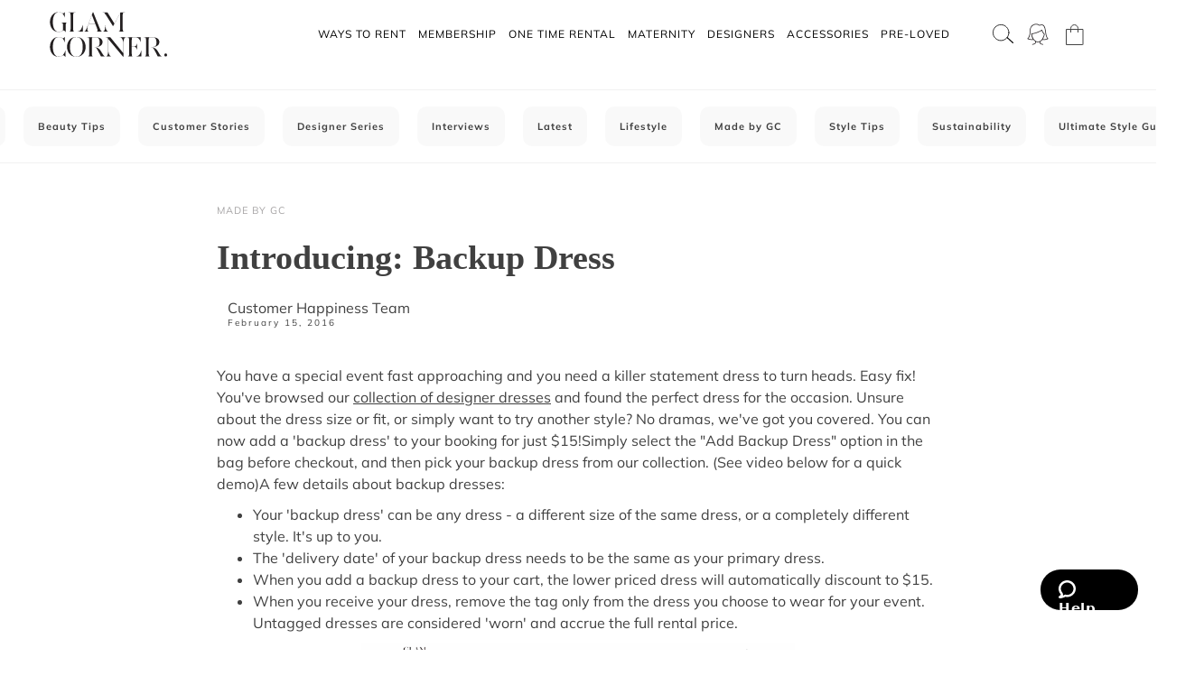

--- FILE ---
content_type: text/html; charset=utf-8
request_url: https://www.glamcorner.com.au/blog/introducing-backup-dress
body_size: 9858
content:
<!DOCTYPE html><html data-wf-domain="www-glamcorner-com-au-blog.webflow.io" data-wf-page="60b0482cb26c1f80dc040883" data-wf-site="60b0482cb26c1f3059040867" data-wf-status="1" lang="en" data-wf-collection="60b0482cb26c1fbeab040981" data-wf-item-slug="introducing-backup-dress"><head><meta charset="utf-8"/><title>Introducing: Backup Dress | GlamCorner Blog</title><meta content="Have an event coming up and you&#x27;re unsure about your hire dress size or fit, or simply want to try another style? Simply add a backup dress for just $15." name="description"/><meta content="Introducing: Backup Dress | GlamCorner Blog" property="og:title"/><meta content="Have an event coming up and you&#x27;re unsure about your hire dress size or fit, or simply want to try another style? Simply add a backup dress for just $15." property="og:description"/><meta content="https://cdn.prod.website-files.com/60b0482cb26c1f6c7104086b/60b5a6582c351748338f2a11_Introducing-Backup-Dress-GlamCorner.jpeg" property="og:image"/><meta content="Introducing: Backup Dress | GlamCorner Blog" property="twitter:title"/><meta content="Have an event coming up and you&#x27;re unsure about your hire dress size or fit, or simply want to try another style? Simply add a backup dress for just $15." property="twitter:description"/><meta content="https://cdn.prod.website-files.com/60b0482cb26c1f6c7104086b/60b5a6582c351748338f2a11_Introducing-Backup-Dress-GlamCorner.jpeg" property="twitter:image"/><meta property="og:type" content="website"/><meta content="summary_large_image" name="twitter:card"/><meta content="width=device-width, initial-scale=1" name="viewport"/><meta content="Webflow" name="generator"/><link href="https://cdn.prod.website-files.com/60b0482cb26c1f3059040867/css/www-glamcorner-com-au-blog.webflow.5c4ecf6d9.css" rel="stylesheet" type="text/css"/><link href="https://cdn.prod.website-files.com/60b0482cb26c1f3059040867/60b0482cb26c1f838b0408f6_favicon-32x32.png" rel="shortcut icon" type="image/x-icon"/><link href="https://cdn.prod.website-files.com/60b0482cb26c1f3059040867/60b0482cb26c1fd68e0408f7_ms-icon-310x310.png" rel="apple-touch-icon"/><link href="https://www.glamcorner.com.au/blog/introducing-backup-dress" rel="canonical"/><link rel="preconnect" href="https://www.googletagmanager.com/" crossorigin=""/><link rel="preconnect" href="https://www.gc-static.com/" crossorigin=""/><link rel="preconnect" href="https://images.gc-static.com/" crossorigin=""/><link rel="preconnect" href="https://assets-global.website-files.com/" crossorigin=""/><link rel="preconnect" href="https://assets.website-files.com/" crossorigin=""/><link rel="preconnect" href="https://cdnjs.cloudflare.com/" crossorigin=""/><link rel="preconnect" href="https://www.googletagmanager.com/" crossorigin=""/><link rel="preconnect" href="https://www.google-analytics.com/" crossorigin=""/><link rel="preconnect" href="https://connect.facebook.net/" crossorigin=""/><link rel="preconnect" href="https://cdn.mouseflow.com/" crossorigin=""/><style>.w-webflow-badge {
    display: none !important;
  }
  
  html {
 -webkit-font-smoothing: antialiased;
}</style></head><body><div class="nav-wrapper div-block-50"><div class="nav-container main-nav"><a href="/" class="brand w-nav-brand"><img src="https://cdn.prod.website-files.com/5fa20595e8121d77f3d52ca2/5fa2098eff9a8733d626faaa_logo.svg" loading="lazy" alt="GlamCorner Logo" class="image-2" fetchpriority="low"></img></a><div class="navbar-container"><div class="w-embed"><style>.desktop-accounts-navbar .w-nav-overlay,
.mobile-accounts-navbar .w-nav-overlay {
  overflow: visible !important;
}</style></div><div data-collapse="medium" data-animation="default" data-duration="100" data-easing="linear" data-easing2="linear" role="banner" class="menu-navbar w-nav"><div class="container-2"><nav role="navigation" class="nav-menu-2 w-nav-menu"><div class="nav-menu-container"><div class="div-block-to-define-styles"><div class="nav-menu-item-header"></div><div class="nav-menu-item-bold"></div><div class="nav-menu-item-link"></div></div><div data-hover="true" data-delay="0" class="nav-menu-dropdown-container w-dropdown"><div class="nav-menu-dropdown-toggle w-dropdown-toggle"><a href="#" class="nav-menu-toggle-text nav-menu-toggle-text-desktop">Ways To Rent</a><div class="nav-menu-toggle-text nav-menu-toggle-text-mobile">Ways to Rent</div><div class="nav-menu-dropdown-toggle-icon w-icon-dropdown-toggle"></div></div><nav class="nav-menu-dropdown w-dropdown-list"><div class="w-dyn-list"><div role="list" class="w-dyn-items"><div role="listitem" class="nav-menu-item w-dyn-item"><div class="w-embed"><a href="/pages/membership" class="nav-menu-item-link nav-menu-item-header">Membership</a></div></div><div role="listitem" class="nav-menu-item w-dyn-item"><div class="w-embed"><a href="/pages/membership" class="nav-menu-item-link nav-menu-item-">Join our Membership</a></div></div><div role="listitem" class="nav-menu-item w-dyn-item"><div class="w-embed"><a href="/premium" class="nav-menu-item-link nav-menu-item-">Membership Collection</a></div></div><div role="listitem" class="nav-menu-item w-dyn-item"><div class="w-embed"><a href="/maternity/clothing" class="nav-menu-item-link nav-menu-item-">Maternity Collection</a></div></div><div role="listitem" class="nav-menu-item w-dyn-item"><div class="w-embed"><a href="/on-demand" class="nav-menu-item-link nav-menu-item-header">One Time Rental</a></div></div><div role="listitem" class="nav-menu-item w-dyn-item"><div class="w-embed"><a href="/on-demand" class="nav-menu-item-link nav-menu-item-">How it works</a></div></div><div role="listitem" class="nav-menu-item w-dyn-item"><div class="w-embed"><a href="/clothing#collectionDesignation=on-demand" class="nav-menu-item-link nav-menu-item-">One Time Rental Collection</a></div></div></div></div></nav></div><div data-hover="true" data-delay="0" class="nav-menu-dropdown-container w-dropdown"><div class="nav-menu-dropdown-toggle nav-menu-membership w-dropdown-toggle"><a href="/pages/membership" class="nav-menu-toggle-text nav-menu-toggle-text-desktop">Membership</a><div class="nav-menu-toggle-text nav-menu-toggle-text-mobile">MembersHIP</div><div class="nav-menu-dropdown-toggle-icon w-icon-dropdown-toggle"></div></div><nav class="nav-menu-dropdown w-dropdown-list"><div class="columns w-row"><div class="w-col w-col-4"><div class="w-dyn-list"><div role="list" class="w-dyn-items"><div role="listitem" class="nav-menu-item w-dyn-item"><div class="nav-menu-item-link w-embed"><a href="/clothing#collectionDesignation=subscription&amp;sorting=featured" class="nav-menu-item-link nav-menu-item-header">Clothing</a></div></div><div role="listitem" class="nav-menu-item w-dyn-item"><div class="nav-menu-item-link w-embed"><a href="/clothing#collectionDesignation=subscription&amp;sorting=featured" class="nav-menu-item-link nav-menu-item-">View All Clothing</a></div></div><div role="listitem" class="nav-menu-item w-dyn-item"><div class="nav-menu-item-link w-embed"><a href="/dresses/new-arrivals#collectionDesignation=subscription&amp;sorting=featured" class="nav-menu-item-link nav-menu-item-">New Arrivals</a></div></div><div role="listitem" class="nav-menu-item w-dyn-item"><div class="nav-menu-item-link w-embed"><a href="/dresses#collectionDesignation=subscription" class="nav-menu-item-link nav-menu-item-">Dresses</a></div></div><div role="listitem" class="nav-menu-item w-dyn-item"><div class="nav-menu-item-link w-embed"><a href="/types/tops#collectionDesignation=subscription" class="nav-menu-item-link nav-menu-item-">Tops</a></div></div><div role="listitem" class="nav-menu-item w-dyn-item"><div class="nav-menu-item-link w-embed"><a href="/clothing/knitwear#collectionDesignation=subscription" class="nav-menu-item-link nav-menu-item-">Knitwear</a></div></div><div role="listitem" class="nav-menu-item w-dyn-item"><div class="nav-menu-item-link w-embed"><a href="/types/skirts#collectionDesignation=subscription" class="nav-menu-item-link nav-menu-item-">Skirts</a></div></div><div role="listitem" class="nav-menu-item w-dyn-item"><div class="nav-menu-item-link w-embed"><a href="/types/pants#collectionDesignation=subscription" class="nav-menu-item-link nav-menu-item-">Pants</a></div></div><div role="listitem" class="nav-menu-item w-dyn-item"><div class="nav-menu-item-link w-embed"><a href="/clothing/jackets#collectionDesignation=subscription" class="nav-menu-item-link nav-menu-item-">Jackets &amp; Coats</a></div></div><div role="listitem" class="nav-menu-item w-dyn-item"><div class="nav-menu-item-link w-embed"><a href="/clothing/suits#collectionDesignation=subscription" class="nav-menu-item-link nav-menu-item-">Sets &amp; Suits</a></div></div><div role="listitem" class="nav-menu-item w-dyn-item"><div class="nav-menu-item-link w-embed"><a href="/clothing/jumpsuits#collectionDesignation=subscription" class="nav-menu-item-link nav-menu-item-">Jumpsuits</a></div></div><div role="listitem" class="nav-menu-item w-dyn-item"><div class="nav-menu-item-link w-embed"><a href="/clothing/playsuits#collectionDesignation=subscription" class="nav-menu-item-link nav-menu-item-">Playsuits</a></div></div></div></div></div><div class="w-col w-col-4"><div class="w-dyn-list"><div role="list" class="w-dyn-items"><div role="listitem" class="nav-menu-item w-dyn-item"><div class="nav-menu-item-link w-embed"><a href="/designers" class="nav-menu-item-link nav-menu-item-header">Featured Designers</a></div></div><div role="listitem" class="nav-menu-item w-dyn-item"><div class="nav-menu-item-link w-embed"><a href="/designers/camilla#collectionDesignation=subscription" class="nav-menu-item-link nav-menu-item-">Camilla</a></div></div><div role="listitem" class="nav-menu-item w-dyn-item"><div class="nav-menu-item-link w-embed"><a href="/designers/country-road" class="nav-menu-item-link nav-menu-item-">Country Road</a></div></div><div role="listitem" class="nav-menu-item w-dyn-item"><div class="nav-menu-item-link w-embed"><a href="/designers/ginger-and-smart#collectionDesignation=subscription" class="nav-menu-item-link nav-menu-item-">Ginger &amp; Smart</a></div></div><div role="listitem" class="nav-menu-item w-dyn-item"><div class="nav-menu-item-link w-embed"><a href="/designers/camilla-and-marc#collectionDesignation=subscription" class="nav-menu-item-link nav-menu-item-">Camilla and Marc</a></div></div><div role="listitem" class="nav-menu-item w-dyn-item"><div class="nav-menu-item-link w-embed"><a href="/designers/gorman#collectionDesignation=subscription" class="nav-menu-item-link nav-menu-item-">Gorman</a></div></div><div role="listitem" class="nav-menu-item w-dyn-item"><div class="nav-menu-item-link w-embed"><a href="/designers/husk#collectionDesignation=subscription" class="nav-menu-item-link nav-menu-item-">Husk</a></div></div><div role="listitem" class="nav-menu-item w-dyn-item"><div class="nav-menu-item-link w-embed"><a href="/designers/kate-sylvester#collectionDesignation=subscription" class="nav-menu-item-link nav-menu-item-">Kate Sylvester</a></div></div><div role="listitem" class="nav-menu-item w-dyn-item"><div class="nav-menu-item-link w-embed"><a href="/designers/lover#collectionDesignation=subscription" class="nav-menu-item-link nav-menu-item-">Lover The Label</a></div></div><div role="listitem" class="nav-menu-item w-dyn-item"><div class="nav-menu-item-link w-embed"><a href="/designers/pe-nation#collectionDesignation=subscription" class="nav-menu-item-link nav-menu-item-">P.E Nation</a></div></div><div role="listitem" class="nav-menu-item w-dyn-item"><div class="nav-menu-item-link w-embed"><a href="/designers/scanlan-theodore#collectionDesignation=subscription" class="nav-menu-item-link nav-menu-item-">Scanlan Theodore</a></div></div><div role="listitem" class="nav-menu-item w-dyn-item"><div class="nav-menu-item-link w-embed"><a href="/designers/trelise-cooper#collectionDesignation=subscription" class="nav-menu-item-link nav-menu-item-">Trelise Cooper</a></div></div></div></div></div><div class="w-col w-col-4"><div class="w-dyn-list"><div role="list" class="w-dyn-items"><div role="listitem" class="nav-menu-item w-dyn-item"><div class="nav-menu-item-link w-embed"><a href="#" class="nav-menu-item-link nav-menu-item-header">Shop By Edit</a></div></div><div role="listitem" class="nav-menu-item w-dyn-item"><div class="nav-menu-item-link w-embed"><a href="/our-winter-edit#collectionDesignation=subscription" class="nav-menu-item-link nav-menu-item-">Winter</a></div></div><div role="listitem" class="nav-menu-item w-dyn-item"><div class="nav-menu-item-link w-embed"><a href="/styles/corporate#collectionDesignation=subscription" class="nav-menu-item-link nav-menu-item-">Workwear</a></div></div><div role="listitem" class="nav-menu-item w-dyn-item"><div class="nav-menu-item-link w-embed"><a href="/occasions/casual#collectionDesignation=subscription" class="nav-menu-item-link nav-menu-item-">Casual</a></div></div><div role="listitem" class="nav-menu-item w-dyn-item"><div class="nav-menu-item-link w-embed"><a href="/styles/sporty-luxe#collectionDesignation=subscription" class="nav-menu-item-link nav-menu-item-">Sporty Luxe</a></div></div><div role="listitem" class="nav-menu-item w-dyn-item"><div class="nav-menu-item-link w-embed"><a href="/our-weekend-edit#collectionDesignation=subscription" class="nav-menu-item-link nav-menu-item-">Weekend</a></div></div><div role="listitem" class="nav-menu-item w-dyn-item"><div class="nav-menu-item-link w-embed"><a href="/maternity#collectionDesignation=subscription&amp;sorting=featured" class="nav-menu-item-link nav-menu-item-">Maternity</a></div></div><div role="listitem" class="nav-menu-item w-dyn-item"><div class="nav-menu-item-link w-embed"><a href="/premium-membership" class="nav-menu-item-link nav-menu-item-header">Join Now</a></div></div></div></div></div></div></nav></div><div data-hover="true" data-delay="0" class="nav-menu-dropdown-container w-dropdown"><div class="nav-menu-dropdown-toggle w-dropdown-toggle"><a href="/clothing#collectionDesignation=on-demand&amp;sorting=featured" class="nav-menu-toggle-text nav-menu-toggle-text-desktop">One Time Rental</a><div class="nav-menu-toggle-text nav-menu-toggle-text-mobile">One Time Rental</div><div class="nav-menu-dropdown-toggle-icon w-icon-dropdown-toggle"></div></div><nav class="nav-menu-dropdown w-dropdown-list"><div class="columns w-row"><div class="w-col w-col-4 w-col-small-small-stack w-col-tiny-tiny-stack"><div class="w-dyn-list"><div role="list" class="w-dyn-items"><div role="listitem" class="nav-menu-item w-dyn-item"><div class="nav-menu-item-link w-embed"><a href="/dresses#collectionDesignation=on-demand&amp;sorting=featured" class="nav-menu-item-link nav-menu-item-header">Dresses</a></div></div><div role="listitem" class="nav-menu-item w-dyn-item"><div class="nav-menu-item-link w-embed"><a href="/dresses#collectionDesignation=on-demand&amp;sorting=featured" class="nav-menu-item-link nav-menu-item-">View All Dresses</a></div></div><div role="listitem" class="nav-menu-item w-dyn-item"><div class="nav-menu-item-link w-embed"><a href="/dresses/new-arrivals#collectionDesignation=on-demand&amp;sorting=featured" class="nav-menu-item-link nav-menu-item-">New Arrivals</a></div></div><div role="listitem" class="nav-menu-item w-dyn-item"><div class="nav-menu-item-link w-embed"><a href="/lengths/mini#collectionDesignation=on-demand" class="nav-menu-item-link nav-menu-item-">Mini Dresses</a></div></div><div role="listitem" class="nav-menu-item w-dyn-item"><div class="nav-menu-item-link w-embed"><a href="/lengths/midi#collectionDesignation=on-demand" class="nav-menu-item-link nav-menu-item-">Midi Dresses</a></div></div><div role="listitem" class="nav-menu-item w-dyn-item"><div class="nav-menu-item-link w-embed"><a href="/lengths/maxi#collectionDesignation=on-demand" class="nav-menu-item-link nav-menu-item-">Maxi Dresses</a></div></div><div role="listitem" class="nav-menu-item w-dyn-item"><div class="nav-menu-item-link w-embed"><a href="/clothing/dresses/gowns#collectionDesignation=on-demand" class="nav-menu-item-link nav-menu-item-">Gowns</a></div></div><div role="listitem" class="nav-menu-item w-dyn-item"><div class="nav-menu-item-link w-embed"><a href="/trends/floral#collectionDesignation=on-demand" class="nav-menu-item-link nav-menu-item-">Floral Dresses</a></div></div><div role="listitem" class="nav-menu-item w-dyn-item"><div class="nav-menu-item-link w-embed"><a href="/trends/sequins#collectionDesignation=on-demand" class="nav-menu-item-link nav-menu-item-">Sequin Dresses</a></div></div><div role="listitem" class="nav-menu-item w-dyn-item"><div class="nav-menu-item-link w-embed"><a href="/sleeves/long-sleeve#collectionDesignation=on-demand" class="nav-menu-item-link nav-menu-item-">Long Sleeve Dresses</a></div></div><div role="listitem" class="nav-menu-item w-dyn-item"><div class="nav-menu-item-link w-embed"><a href="/trends/lace#collectionDesignation=on-demand" class="nav-menu-item-link nav-menu-item-">Lace Dresses</a></div></div><div role="listitem" class="nav-menu-item w-dyn-item"><div class="nav-menu-item-link w-embed"><a href="/trends/little-black-dress#collectionDesignation=on-demand" class="nav-menu-item-link nav-menu-item-">Little Black Dresses</a></div></div><div role="listitem" class="nav-menu-item w-dyn-item"><div class="nav-menu-item-link w-embed"><a href="/hire/plus-size-dresses#collectionDesignation=on-demand" class="nav-menu-item-link nav-menu-item-">Curvy &amp; Plus Size</a></div></div></div></div></div><div class="w-col w-col-4 w-col-small-small-stack w-col-tiny-tiny-stack"><div class="w-dyn-list"><div role="list" class="w-dyn-items"><div role="listitem" class="nav-menu-item w-dyn-item"><div class="nav-menu-item-link w-embed"><a href="/clothing#collectionDesignation=on-demand&amp;sorting=featured" class="nav-menu-item-link nav-menu-item-header">Clothing</a></div></div><div role="listitem" class="nav-menu-item w-dyn-item"><div class="nav-menu-item-link w-embed"><a href="/clothing#collectionDesignation=on-demand&amp;sorting=new&amp;Style%20Type=Set%2CSuits" class="nav-menu-item-link nav-menu-item-">Sets &amp; Suits</a></div></div><div role="listitem" class="nav-menu-item w-dyn-item"><div class="nav-menu-item-link w-embed"><a href="/clothing/jumpsuits#collectionDesignation=on-demand" class="nav-menu-item-link nav-menu-item-">Jumpsuits</a></div></div><div role="listitem" class="nav-menu-item w-dyn-item"><div class="nav-menu-item-link w-embed"><a href="/clothing/playsuits#collectionDesignation=on-demand" class="nav-menu-item-link nav-menu-item-">Playsuits</a></div></div><div role="listitem" class="nav-menu-item w-dyn-item"><div class="nav-menu-item-link w-embed"><a href="/clothing/jackets#collectionDesignation=on-demand" class="nav-menu-item-link nav-menu-item-">Jackets</a></div></div><div role="listitem" class="nav-menu-item w-dyn-item"><div class="nav-menu-item-link w-embed"><a href="/designers" class="nav-menu-item-link nav-menu-item-header">Featured Designers</a></div></div><div role="listitem" class="nav-menu-item w-dyn-item"><div class="nav-menu-item-link w-embed"><a href="/designers/aje#collectionDesignation=on-demand" class="nav-menu-item-link nav-menu-item-">Aje</a></div></div><div role="listitem" class="nav-menu-item w-dyn-item"><div class="nav-menu-item-link w-embed"><a href="/designers/alice-mccall#collectionDesignation=on-demand" class="nav-menu-item-link nav-menu-item-">Alice McCall</a></div></div><div role="listitem" class="nav-menu-item w-dyn-item"><div class="nav-menu-item-link w-embed"><a href="/designers/bec-and-bridge#collectionDesignation=on-demand" class="nav-menu-item-link nav-menu-item-">Bec + Bridge</a></div></div><div role="listitem" class="nav-menu-item w-dyn-item"><div class="nav-menu-item-link w-embed"><a href="/designers/talulah#collectionDesignation=on-demand" class="nav-menu-item-link nav-menu-item-">Talulah</a></div></div><div role="listitem" class="nav-menu-item w-dyn-item"><div class="nav-menu-item-link w-embed"><a href="/designers/rebecca-vallance#collectionDesignation=on-demand" class="nav-menu-item-link nav-menu-item-">Rebecca Vallance</a></div></div><div role="listitem" class="nav-menu-item w-dyn-item"><div class="nav-menu-item-link w-embed"><a href="/designers/thurley#collectionDesignation=on-demand" class="nav-menu-item-link nav-menu-item-">Thurley</a></div></div><div role="listitem" class="nav-menu-item w-dyn-item"><div class="nav-menu-item-link w-embed"><a href="/designers/zimmermann#collectionDesignation=on-demand" class="nav-menu-item-link nav-menu-item-">Zimmermann</a></div></div></div></div></div><div class="w-col w-col-4 w-col-small-small-stack w-col-tiny-tiny-stack"><div class="w-dyn-list"><div role="list" class="w-dyn-items"><div role="listitem" class="nav-menu-item w-dyn-item"><div class="nav-menu-item-link w-embed"><a href="#" class="nav-menu-item-link nav-menu-item-header">Shop By Edit</a></div></div><div role="listitem" class="nav-menu-item w-dyn-item"><div class="nav-menu-item-link w-embed"><a href="/our-winter-edit#collectionDesignation=on-demand" class="nav-menu-item-link nav-menu-item-">Winter Edit</a></div></div><div role="listitem" class="nav-menu-item w-dyn-item"><div class="nav-menu-item-link w-embed"><a href="/dresses/most-popular#collectionDesignation=on-demand" class="nav-menu-item-link nav-menu-item-">Most Popular</a></div></div><div role="listitem" class="nav-menu-item w-dyn-item"><div class="nav-menu-item-link w-embed"><a href="/wedding-edit" class="nav-menu-item-link nav-menu-item-">Wedding Edit</a></div></div><div role="listitem" class="nav-menu-item w-dyn-item"><div class="nav-menu-item-link w-embed"><a href="/occasions" class="nav-menu-item-link nav-menu-item-header">Shop By Occasion</a></div></div><div role="listitem" class="nav-menu-item w-dyn-item"><div class="nav-menu-item-link w-embed"><a href="/occasions/wedding-guest#collectionDesignation=on-demand" class="nav-menu-item-link nav-menu-item-">Wedding Guest</a></div></div><div role="listitem" class="nav-menu-item w-dyn-item"><div class="nav-menu-item-link w-embed"><a href="/occasions/formal-dresses#collectionDesignation=on-demand" class="nav-menu-item-link nav-menu-item-">Formal</a></div></div><div role="listitem" class="nav-menu-item w-dyn-item"><div class="nav-menu-item-link w-embed"><a href="/occasions/evening#collectionDesignation=on-demand" class="nav-menu-item-link nav-menu-item-">Evening</a></div></div><div role="listitem" class="nav-menu-item w-dyn-item"><div class="nav-menu-item-link w-embed"><a href="/occasions/cocktail#collectionDesignation=on-demand" class="nav-menu-item-link nav-menu-item-">Cocktail</a></div></div><div role="listitem" class="nav-menu-item w-dyn-item"><div class="nav-menu-item-link w-embed"><a href="/occasions/party#collectionDesignation=on-demand" class="nav-menu-item-link nav-menu-item-">Party</a></div></div><div role="listitem" class="nav-menu-item w-dyn-item"><div class="nav-menu-item-link w-embed"><a href="/occasions/birthday#collectionDesignation=on-demand" class="nav-menu-item-link nav-menu-item-">Birthday</a></div></div><div role="listitem" class="nav-menu-item w-dyn-item"><div class="nav-menu-item-link w-embed"><a href="/occasions/the-races#collectionDesignation=on-demand" class="nav-menu-item-link nav-menu-item-">Race Day</a></div></div><div role="listitem" class="nav-menu-item w-dyn-item"><div class="nav-menu-item-link w-embed"><a href="/accessories" class="nav-menu-item-link nav-menu-item-header">Accessories</a></div></div></div></div></div></div></nav></div><div data-hover="true" data-delay="0" class="nav-menu-dropdown-container w-dropdown"><div class="nav-menu-dropdown-toggle w-dropdown-toggle"><a href="/maternity" class="nav-menu-toggle-text nav-menu-toggle-text-desktop">Maternity</a><div class="nav-menu-toggle-text nav-menu-toggle-text-mobile">Maternity</div><div class="nav-menu-dropdown-toggle-icon w-icon-dropdown-toggle"></div></div><nav class="nav-menu-dropdown w-dropdown-list"><div class="columns w-row"><div class="column w-col w-col-6"><div class="w-dyn-list"><div role="list" class="w-dyn-items"><div role="listitem" class="nav-menu-item w-dyn-item"><div class="nav-menu-item-link w-embed"><a href="/maternity" class="nav-menu-item-link nav-menu-item-header">Membership</a></div></div><div role="listitem" class="nav-menu-item w-dyn-item"><div class="nav-menu-item-link w-embed"><a href="/maternity" class="nav-menu-item-link nav-menu-item-">Join Now</a></div></div><div role="listitem" class="nav-menu-item w-dyn-item"><div class="nav-menu-item-link w-embed"><a href="/maternity/clothing#collectionDesignation=subscription" class="nav-menu-item-link nav-menu-item-bold">Maternity Clothing</a></div></div><div role="listitem" class="nav-menu-item w-dyn-item"><div class="nav-menu-item-link w-embed"><a href="/maternity/clothing/dresses#collectionDesignation=subscription" class="nav-menu-item-link nav-menu-item-">Dresses</a></div></div><div role="listitem" class="nav-menu-item w-dyn-item"><div class="nav-menu-item-link w-embed"><a href="/maternity/clothing/jumpers#collectionDesignation=subscription" class="nav-menu-item-link nav-menu-item-">Jumpers &amp; Knits</a></div></div><div role="listitem" class="nav-menu-item w-dyn-item"><div class="nav-menu-item-link w-embed"><a href="/maternity/clothing/tops#collectionDesignation=subscription" class="nav-menu-item-link nav-menu-item-">Tops</a></div></div><div role="listitem" class="nav-menu-item w-dyn-item"><div class="nav-menu-item-link w-embed"><a href="/maternity/clothing/nursing-friendly?#collectionDesignation=subscription" class="nav-menu-item-link nav-menu-item-">Nursing Friendly</a></div></div><div role="listitem" class="nav-menu-item w-dyn-item"><div class="nav-menu-item-link w-embed"><a href="/maternity/clothing/workwear#collectionDesignation=subscription" class="nav-menu-item-link nav-menu-item-">Workwear</a></div></div><div role="listitem" class="nav-menu-item w-dyn-item"><div class="nav-menu-item-link w-embed"><a href="#" class="nav-menu-item-link nav-menu-item-bold">Maternity Brands</a></div></div><div role="listitem" class="nav-menu-item w-dyn-item"><div class="nav-menu-item-link w-embed"><a href="/designers/ripe-maternity#collectionDesignation=subscription" class="nav-menu-item-link nav-menu-item-">Ripe Maternity</a></div></div><div role="listitem" class="nav-menu-item w-dyn-item"><div class="nav-menu-item-link w-embed"><a href="/designers/soon-maternity#collectionDesignation=subscription" class="nav-menu-item-link nav-menu-item-">Soon Maternity</a></div></div></div></div></div><div class="w-col w-col-6"><div class="w-dyn-list"><div role="list" class="w-dyn-items"><div role="listitem" class="nav-menu-item w-dyn-item"><div class="nav-menu-item-link w-embed"><a href="/maternity/clothing#collectionDesignation=on-demand" class="nav-menu-item-link nav-menu-item-header">One Time Rental</a></div></div><div role="listitem" class="nav-menu-item w-dyn-item"><div class="nav-menu-item-link w-embed"><a href="/maternity/clothing/dresses#collectionDesignation=on-demand" class="nav-menu-item-link nav-menu-item-bold">View All Dresses</a></div></div><div role="listitem" class="nav-menu-item w-dyn-item"><div class="nav-menu-item-link w-embed"><a href="/maternity/clothing/maxi-dresses#collectionDesignation=on-demand" class="nav-menu-item-link nav-menu-item-">Maxi Dresses</a></div></div><div role="listitem" class="nav-menu-item w-dyn-item"><div class="nav-menu-item-link w-embed"><a href="/maternity/clothing/floral-dresses#collectionDesignation=on-demand" class="nav-menu-item-link nav-menu-item-">Floral Dresses</a></div></div><div role="listitem" class="nav-menu-item w-dyn-item"><div class="nav-menu-item-link w-embed"><a href="/maternity/clothing/wrap-dresses#collectionDesignation=on-demand" class="nav-menu-item-link nav-menu-item-">Wrap Dresses</a></div></div><div role="listitem" class="nav-menu-item w-dyn-item"><div class="nav-menu-item-link w-embed"><a href="#" class="nav-menu-item-link nav-menu-item-bold">Shop by Occasion</a></div></div><div role="listitem" class="nav-menu-item w-dyn-item"><div class="nav-menu-item-link w-embed"><a href="/maternity/clothing/formal-dresses#collectionDesignation=on-demand" class="nav-menu-item-link nav-menu-item-">Formal Dresses</a></div></div><div role="listitem" class="nav-menu-item w-dyn-item"><div class="nav-menu-item-link w-embed"><a href="/maternity/clothing/evening-dresses#collectionDesignation=on-demand" class="nav-menu-item-link nav-menu-item-">Evening Dresses</a></div></div><div role="listitem" class="nav-menu-item w-dyn-item"><div class="nav-menu-item-link w-embed"><a href="/maternity/clothing/cocktail-dresses#collectionDesignation=on-demand" class="nav-menu-item-link nav-menu-item-">Cocktail Dresses</a></div></div><div role="listitem" class="nav-menu-item w-dyn-item"><div class="nav-menu-item-link w-embed"><a href="/maternity/clothing/wedding-guest-dresses#collectionDesignation=on-demand" class="nav-menu-item-link nav-menu-item-">Wedding Guest Dresses</a></div></div><div role="listitem" class="nav-menu-item w-dyn-item"><div class="nav-menu-item-link w-embed"><a href="/maternity/clothing/baby-shower-dresses#collectionDesignation=on-demand" class="nav-menu-item-link nav-menu-item-">Baby Shower Dresses</a></div></div></div></div></div></div></nav></div><div data-hover="true" data-delay="0" class="nav-menu-dropdown-container w-dropdown"><div class="nav-menu-dropdown-toggle w-dropdown-toggle"><a href="/designers" class="nav-menu-toggle-text nav-menu-toggle-text-desktop">Designers</a><div class="nav-menu-toggle-text nav-menu-toggle-text-mobile">Designers</div><div class="nav-menu-dropdown-toggle-icon w-icon-dropdown-toggle"></div></div><nav class="nav-menu-dropdown w-dropdown-list"><div class="columns w-row"><div class="w-col w-col-4 w-col-small-small-stack w-col-tiny-tiny-stack"><div class="w-dyn-list"><div role="list" class="w-dyn-items"><div role="listitem" class="nav-menu-item w-dyn-item"><div class="nav-menu-item-link w-embed"><a href="#" class="nav-menu-item-link nav-menu-item-header">Featured</a></div></div><div role="listitem" class="nav-menu-item w-dyn-item"><div class="nav-menu-item-link w-embed"><a href="/designers/kitx" class="nav-menu-item-link nav-menu-item-">KITX</a></div></div><div role="listitem" class="nav-menu-item w-dyn-item"><div class="nav-menu-item-link w-embed"><a href="/designers/pasduchas" class="nav-menu-item-link nav-menu-item-">Pasduchas</a></div></div><div role="listitem" class="nav-menu-item w-dyn-item"><div class="nav-menu-item-link w-embed"><a href="/designers/by-johnny" class="nav-menu-item-link nav-menu-item-">By Johnny</a></div></div><div role="listitem" class="nav-menu-item w-dyn-item"><div class="nav-menu-item-link w-embed"><a href="/designers/rebecca-vallance" class="nav-menu-item-link nav-menu-item-">Rebecca Vallance</a></div></div><div role="listitem" class="nav-menu-item w-dyn-item"><div class="nav-menu-item-link w-embed"><a href="/designers/shona-joy" class="nav-menu-item-link nav-menu-item-">Shona Joy</a></div></div><div role="listitem" class="nav-menu-item w-dyn-item"><div class="nav-menu-item-link w-embed"><a href="/designers/camilla-and-marc" class="nav-menu-item-link nav-menu-item-">Camilla and Marc</a></div></div><div role="listitem" class="nav-menu-item w-dyn-item"><div class="nav-menu-item-link w-embed"><a href="/designers/bronx-and-banco" class="nav-menu-item-link nav-menu-item-">Bronx and Banco</a></div></div><div role="listitem" class="nav-menu-item w-dyn-item"><div class="nav-menu-item-link w-embed"><a href="/designers/nicholas" class="nav-menu-item-link nav-menu-item-">Nicholas</a></div></div><div role="listitem" class="nav-menu-item w-dyn-item"><div class="nav-menu-item-link w-embed"><a href="/designers/bec-and-bridge" class="nav-menu-item-link nav-menu-item-">Bec + Bridge</a></div></div><div role="listitem" class="nav-menu-item w-dyn-item"><div class="nav-menu-item-link w-embed"><a href="/designers/zimmermann" class="nav-menu-item-link nav-menu-item-">Zimmermann</a></div></div></div></div></div><div class="w-col w-col-4 w-col-small-small-stack w-col-tiny-tiny-stack"><div class="w-dyn-list"><div role="list" class="w-dyn-items"><div role="listitem" class="nav-menu-item w-dyn-item"><div class="nav-menu-item-link w-embed"><a href="#" class="nav-menu-item-link nav-menu-item-header">Australian</a></div></div><div role="listitem" class="nav-menu-item w-dyn-item"><div class="nav-menu-item-link w-embed"><a href="/designers/gorman" class="nav-menu-item-link nav-menu-item-">Gorman</a></div></div><div role="listitem" class="nav-menu-item w-dyn-item"><div class="nav-menu-item-link w-embed"><a href="/designers/leo-lin" class="nav-menu-item-link nav-menu-item-">LEO LIN</a></div></div><div role="listitem" class="nav-menu-item w-dyn-item"><div class="nav-menu-item-link w-embed"><a href="/designers/elle-zeitoune" class="nav-menu-item-link nav-menu-item-">Elle Zeitoune</a></div></div><div role="listitem" class="nav-menu-item w-dyn-item"><div class="nav-menu-item-link w-embed"><a href="/designers/ginger-and-smart" class="nav-menu-item-link nav-menu-item-">Ginger &amp; Smart</a></div></div><div role="listitem" class="nav-menu-item w-dyn-item"><div class="nav-menu-item-link w-embed"><a href="/designers/keepsake-the-label" class="nav-menu-item-link nav-menu-item-">Keepsake The Label</a></div></div><div role="listitem" class="nav-menu-item w-dyn-item"><div class="nav-menu-item-link w-embed"><a href="/designers/misha" class="nav-menu-item-link nav-menu-item-">Misha</a></div></div><div role="listitem" class="nav-menu-item w-dyn-item"><div class="nav-menu-item-link w-embed"><a href="/designers/saba" class="nav-menu-item-link nav-menu-item-">Saba</a></div></div><div role="listitem" class="nav-menu-item w-dyn-item"><div class="nav-menu-item-link w-embed"><a href="/designers/elliatt" class="nav-menu-item-link nav-menu-item-">Elliatt</a></div></div><div role="listitem" class="nav-menu-item w-dyn-item"><div class="nav-menu-item-link w-embed"><a href="/designers/talulah" class="nav-menu-item-link nav-menu-item-">Talulah</a></div></div><div role="listitem" class="nav-menu-item w-dyn-item"><div class="nav-menu-item-link w-embed"><a href="/designers/thurley" class="nav-menu-item-link nav-menu-item-">Thurley</a></div></div></div></div></div><div class="w-col w-col-4 w-col-small-small-stack w-col-tiny-tiny-stack"><div class="w-dyn-list"><div role="list" class="w-dyn-items"><div role="listitem" class="nav-menu-item w-dyn-item"><div class="nav-menu-item-link w-embed"><a href="#" class="nav-menu-item-link nav-menu-item-header">International</a></div></div><div role="listitem" class="nav-menu-item w-dyn-item"><div class="nav-menu-item-link w-embed"><a href="/designers/self-portrait" class="nav-menu-item-link nav-menu-item-">Self Portrait</a></div></div><div role="listitem" class="nav-menu-item w-dyn-item"><div class="nav-menu-item-link w-embed"><a href="/designers/ganni" class="nav-menu-item-link nav-menu-item-">Ganni</a></div></div><div role="listitem" class="nav-menu-item w-dyn-item"><div class="nav-menu-item-link w-embed"><a href="/designers/trelise-cooper" class="nav-menu-item-link nav-menu-item-">Trelise Cooper</a></div></div><div role="listitem" class="nav-menu-item w-dyn-item"><div class="nav-menu-item-link w-embed"><a href="/designers/whistles" class="nav-menu-item-link nav-menu-item-">Whistles</a></div></div><div role="listitem" class="nav-menu-item w-dyn-item"><div class="nav-menu-item-link w-embed"><a href="/designers/badgley-mischka" class="nav-menu-item-link nav-menu-item-">Badgley Mischka</a></div></div><div role="listitem" class="nav-menu-item w-dyn-item"><div class="nav-menu-item-link w-embed"><a href="/designers/kate-sylvester" class="nav-menu-item-link nav-menu-item-">Kate Sylvester</a></div></div><div role="listitem" class="nav-menu-item w-dyn-item"><div class="nav-menu-item-link w-embed"><a href="/designers/jay-godfrey" class="nav-menu-item-link nav-menu-item-">Jay Godfrey</a></div></div><div role="listitem" class="nav-menu-item w-dyn-item"><div class="nav-menu-item-link w-embed"><a href="/designers/tadashi-shoji" class="nav-menu-item-link nav-menu-item-">Tadashi Shoji</a></div></div><div role="listitem" class="nav-menu-item w-dyn-item"><div class="nav-menu-item-link w-embed"><a href="/designers/alexia-admor" class="nav-menu-item-link nav-menu-item-">Alexia Admor</a></div></div><div role="listitem" class="nav-menu-item w-dyn-item"><div class="nav-menu-item-link w-embed"><a href="/designers" class="nav-menu-item-link nav-menu-item-bold">View All Designers</a></div></div></div></div></div></div></nav></div><div data-hover="true" data-delay="0" class="nav-menu-dropdown-container w-dropdown"><div class="nav-menu-dropdown-toggle w-dropdown-toggle"><a href="/accessories" class="nav-menu-toggle-text nav-menu-toggle-text-desktop">Accessories</a><div class="nav-menu-toggle-text nav-menu-toggle-text-mobile">Accessories</div><div class="nav-menu-dropdown-toggle-icon w-icon-dropdown-toggle"></div></div><nav class="nav-menu-dropdown w-dropdown-list"><div class="columns w-row"><div class="w-col w-col-6"><div class="w-dyn-list"><div role="list" class="w-dyn-items"><div role="listitem" class="nav-menu-item w-dyn-item"><div class="nav-menu-item-link w-embed"><a href="/accessories" class="nav-menu-item-link nav-menu-item-header">Accessories</a></div></div><div role="listitem" class="nav-menu-item w-dyn-item"><div class="nav-menu-item-link w-embed"><a href="/accessories/face-mask" class="nav-menu-item-link nav-menu-item-">Face Masks</a></div></div><div role="listitem" class="nav-menu-item w-dyn-item"><div class="nav-menu-item-link w-embed"><a href="/accessories/jewellery" class="nav-menu-item-link nav-menu-item-">Jewellery</a></div></div><div role="listitem" class="nav-menu-item w-dyn-item"><div class="nav-menu-item-link w-embed"><a href="/accessories/fashion-solutions" class="nav-menu-item-link nav-menu-item-">Fashion Solutions</a></div></div><div role="listitem" class="nav-menu-item w-dyn-item"><div class="nav-menu-item-link w-embed"><a href="/accessories/headwear" class="nav-menu-item-link nav-menu-item-">Headwear</a></div></div><div role="listitem" class="nav-menu-item w-dyn-item"><div class="nav-menu-item-link w-embed"><a href="/accessories/clutches" class="nav-menu-item-link nav-menu-item-">Clutches</a></div></div><div role="listitem" class="nav-menu-item w-dyn-item"><div class="nav-menu-item-link w-embed"><a href="/designers" class="nav-menu-item-link nav-menu-item-header">BRANDS</a></div></div></div></div></div><div class="w-col w-col-6"><div class="w-dyn-list"><div role="list" class="w-dyn-items"><div role="listitem" class="nav-menu-item w-dyn-item"><div class="nav-menu-item-link w-embed"><a href="/designers/peter-lang" class="nav-menu-item-link nav-menu-item-">Peter Lang</a></div></div><div role="listitem" class="nav-menu-item w-dyn-item"><div class="nav-menu-item-link w-embed"><a href="/designers/jolie-and-deen" class="nav-menu-item-link nav-menu-item-">Jolie and Deen</a></div></div><div role="listitem" class="nav-menu-item w-dyn-item"><div class="nav-menu-item-link w-embed"><a href="/designers/heather-mcdowall" class="nav-menu-item-link nav-menu-item-">Heather McDowall</a></div></div><div role="listitem" class="nav-menu-item w-dyn-item"><div class="nav-menu-item-link w-embed"><a href="/designers/olga-berg" class="nav-menu-item-link nav-menu-item-">Olga Berg</a></div></div><div role="listitem" class="nav-menu-item w-dyn-item"><div class="nav-menu-item-link w-embed"><a href="/designers/morgan-and-taylor" class="nav-menu-item-link nav-menu-item-">Morgan and Taylor</a></div></div><div role="listitem" class="nav-menu-item w-dyn-item"><div class="nav-menu-item-link w-embed"><a href="/beauty-and-wellness" class="nav-menu-item-link nav-menu-item-header">New Wellness</a></div></div></div></div></div></div></nav></div><div data-hover="true" data-delay="0" class="nav-menu-dropdown-container w-dropdown"><div class="nav-menu-dropdown-toggle w-dropdown-toggle"><a href="/clearance#sorting=featured" class="nav-menu-toggle-text nav-menu-toggle-text-desktop">Pre-Loved</a><div class="nav-menu-toggle-text nav-menu-toggle-text-mobile">Pre-loved</div><div class="nav-menu-dropdown-toggle-icon w-icon-dropdown-toggle"></div></div><nav class="nav-menu-dropdown w-dropdown-list"><div class="w-dyn-list"><div role="list" class="w-dyn-items"><div role="listitem" class="nav-menu-item w-dyn-item"><div class="nav-menu-item-link w-embed"><a href="/clearance#sorting=featured" class="nav-menu-item-link nav-menu-item-">View All Clothing</a></div></div><div role="listitem" class="nav-menu-item w-dyn-item"><div class="nav-menu-item-link w-embed"><a href="/clearance/featured-sale" class="nav-menu-item-link nav-menu-item-">Featured Sale</a></div></div><div role="listitem" class="nav-menu-item w-dyn-item"><div class="nav-menu-item-link w-embed"><a href="/clearance/recently-added" class="nav-menu-item-link nav-menu-item-">Recently Added</a></div></div><div role="listitem" class="nav-menu-item w-dyn-item"><div class="nav-menu-item-link w-embed"><a href="/clearance/dresses-sale#sorting=featured" class="nav-menu-item-link nav-menu-item-">Dresses</a></div></div><div role="listitem" class="nav-menu-item w-dyn-item"><div class="nav-menu-item-link w-embed"><a href="/clearance/jackets-and-coats-sale#sorting=featured" class="nav-menu-item-link nav-menu-item-">Jackets &amp; Coats</a></div></div><div role="listitem" class="nav-menu-item w-dyn-item"><div class="nav-menu-item-link w-embed"><a href="/clearance/tops-sale#sorting=featured" class="nav-menu-item-link nav-menu-item-">Tops</a></div></div><div role="listitem" class="nav-menu-item w-dyn-item"><div class="nav-menu-item-link w-embed"><a href="/clearance/skirts-sale#sorting=featured" class="nav-menu-item-link nav-menu-item-">Skirts</a></div></div><div role="listitem" class="nav-menu-item w-dyn-item"><div class="nav-menu-item-link w-embed"><a href="/clearance/pants-sale#sorting=featured" class="nav-menu-item-link nav-menu-item-">Pants</a></div></div><div role="listitem" class="nav-menu-item w-dyn-item"><div class="nav-menu-item-link w-embed"><a href="/clearance/jumpsuits-and-playsuits-sale#sorting=featured" class="nav-menu-item-link nav-menu-item-">Jumpsuits</a></div></div></div></div></nav></div><div class="search-container js-nav-icon-content"><div class="wfl-search-input w-embed w-script"><form method="get" action="/catalogsearch/result"> <style>#search:focus{
      outline: none;
    } </style> <input id="search" name="q" placeholder="Search" autofocus="" style="width: 100%;     
		height: 100%;
    border: none;" autocomplete="off" type="search"></input></form></div><img src="https://cdn.prod.website-files.com/60b0482cb26c1f3059040867/60b0482cb26c1f61e00408e9_search.svg" data-w-id="8c5fea62-2bf1-07a9-3de8-77f4d0f3099f" alt="Search Icon" class="search-icon-2 js-nav-search-icon" loading="lazy" fetchpriority="low"></img></div></div></nav><div class="nav-icon-content js-nav-icon-content"><div class="accounts-nav-menu js-account-nav-icon-root"><a rel="nofollow" href="/customer/account/login" class="w-inline-block"><img src="https://cdn.prod.website-files.com/60b0482cb26c1f3059040867/60b0482cb26c1fcdab040892_account-icn.svg" loading="lazy" width="24" alt="Account Icon" class="image" fetchpriority="low"></img></a></div></div><div class="nav-icon-content js-nav-icon-content"><div class="cart-nav-menu js-ondemand-cart-root"><img src="https://cdn.prod.website-files.com/60b0482cb26c1f3059040867/60b0482cb26c1f6cf10408f8_bag-icn.svg" loading="lazy" alt="Shopping Bag Icon" class="image-27" fetchpriority="low"></img></div></div><div class="nav-icon-content js-nav-icon-content"><div class="subscription-nav-menu js-subscription-box-root"></div></div><div class="menu-button w-nav-button"><div class="nav-menu-hamberger-icon w-icon-nav-menu"></div></div><div data-w-id="8c5fea62-2bf1-07a9-3de8-77f4d0f309a8" class="search-overlay"></div></div></div></div></div></div><div class="blog-post-nav"><div class="collection-list-wrapper-2 w-dyn-list"><div role="list" class="blog-category-link-wrapper w-dyn-items w-row"><div role="listitem" class="collection-item-3 w-dyn-item w-col w-col-2"><a href="/blog-categories/all" class="blog-category-link">All</a></div><div role="listitem" class="collection-item-3 w-dyn-item w-col w-col-2"><a href="/blog-categories/beauty-tips" class="blog-category-link">Beauty Tips</a></div><div role="listitem" class="collection-item-3 w-dyn-item w-col w-col-2"><a href="/blog-categories/customer-stories" class="blog-category-link">Customer Stories</a></div><div role="listitem" class="collection-item-3 w-dyn-item w-col w-col-2"><a href="/blog-categories/designer-series" class="blog-category-link">Designer Series</a></div><div role="listitem" class="collection-item-3 w-dyn-item w-col w-col-2"><a href="/blog-categories/interviews" class="blog-category-link">Interviews</a></div><div role="listitem" class="collection-item-3 w-dyn-item w-col w-col-2"><a href="/blog-categories/latest" class="blog-category-link">Latest</a></div><div role="listitem" class="collection-item-3 w-dyn-item w-col w-col-2"><a href="/blog-categories/lifestyle" class="blog-category-link">Lifestyle</a></div><div role="listitem" class="collection-item-3 w-dyn-item w-col w-col-2"><a href="/blog-categories/made-by-gc" class="blog-category-link">Made by GC</a></div><div role="listitem" class="collection-item-3 w-dyn-item w-col w-col-2"><a href="/blog-categories/style-tips" class="blog-category-link">Style Tips</a></div><div role="listitem" class="collection-item-3 w-dyn-item w-col w-col-2"><a href="/blog-categories/sustainability" class="blog-category-link">Sustainability</a></div><div role="listitem" class="collection-item-3 w-dyn-item w-col w-col-2"><a href="/blog-categories/ultimate-style-guides" class="blog-category-link">Ultimate Style Guides</a></div></div></div><div data-hover="false" data-delay="0" class="dropdown-3 w-dropdown"><div class="dropdown-toggle w-dropdown-toggle"><div class="w-icon-dropdown-toggle"></div><div class="text-block-5">Categories</div></div><nav class="w-dropdown-list"><div class="w-dyn-list"><div role="list" class="w-dyn-items"><div role="listitem" class="w-dyn-item"><a href="#" class="dropdown-link w-dropdown-link">All</a></div><div role="listitem" class="w-dyn-item"><a href="#" class="dropdown-link w-dropdown-link">Beauty Tips</a></div><div role="listitem" class="w-dyn-item"><a href="#" class="dropdown-link w-dropdown-link">Customer Stories</a></div><div role="listitem" class="w-dyn-item"><a href="#" class="dropdown-link w-dropdown-link">Designer Series</a></div><div role="listitem" class="w-dyn-item"><a href="#" class="dropdown-link w-dropdown-link">Interviews</a></div><div role="listitem" class="w-dyn-item"><a href="#" class="dropdown-link w-dropdown-link">Latest</a></div><div role="listitem" class="w-dyn-item"><a href="#" class="dropdown-link w-dropdown-link">Lifestyle</a></div><div role="listitem" class="w-dyn-item"><a href="#" class="dropdown-link w-dropdown-link">Made by GC</a></div><div role="listitem" class="w-dyn-item"><a href="#" class="dropdown-link w-dropdown-link">Style Tips</a></div><div role="listitem" class="w-dyn-item"><a href="#" class="dropdown-link w-dropdown-link">Sustainability</a></div><div role="listitem" class="w-dyn-item"><a href="#" class="dropdown-link w-dropdown-link">Ultimate Style Guides</a></div></div></div></nav></div></div><div class="blog-section"><div class="blog-header-wrap"><a href="/blog-categories/made-by-gc" class="featured-caption">Made by GC</a><h1 class="blog-heading">Introducing: Backup Dress</h1><div class="blog-autor-section"><img height="40" loading="lazy" width="40" src="" alt="Blog Author Picture" class="blog-author-picture w-condition-invisible w-dyn-bind-empty" fetchpriority="low"></img><div class="blog-author-wrap"><a href="/blog-authors/customer-happiness-team" class="blog-author-link">Customer Happiness Team</a><p class="paragraph-31">February 15, 2016</p></div></div></div></div><div class="blog-section"><div class="blog-post-body w-richtext"><p>You have a special event fast approaching and you need a killer statement dress to turn heads. Easy fix! You've browsed our <a href="https://www.glamcorner.com.au/dresses" target="_blank">collection of designer dresses</a> and found the perfect dress for the occasion. Unsure about the dress size or fit, or simply want to try another style? No dramas, we've got you covered. You can now add a 'backup dress' to your booking for just $15!Simply select the "Add Backup Dress" option in the bag before checkout, and then pick your backup dress from our collection. (See video below for a quick demo)A few details about backup dresses:</p><ul><li>Your 'backup dress' can be any dress - a different size of the same dress, or a completely different style. It's up to you.</li><li>The 'delivery date' of your backup dress needs to be the same as your primary dress.</li><li>When you add a backup dress to your cart, the lower priced dress will automatically discount to $15.</li><li>When you receive your dress, remove the tag only from the dress you choose to wear for your event. Untagged dresses are considered 'worn' and accrue the full rental price.</li></ul><figure class="w-richtext-figure-type-image w-richtext-align-center"><div><img src="https://cdn.prod.website-files.com/60b0482cb26c1f6c7104086b/60b0482cb26c1f7a47042162_Backup-Dress-GlamCorner.gif" alt="Backup Dress - GlamCorner" width="auto" height="auto" loading="eager" fetchpriority="high"></img></div></figure><p>We hope this new feature will help you find the perfect look for your next event and have a more seamless and stress-free shopping experience. If you have any questions or feedback, please feel free to comment below or email us at hello@glamcorner.com.au. We are always listening.Have an event coming up? Struggling to find a dress you love? We have over 1,500 dresses in our catalogue for you to choose from - we think you'll find something you love! Jump on to <a href="https://www.glamcorner.com.au/dresses">our website</a>, select your event date and see what we have available for you with a few simple clicks (or taps if you’re on mobile :) ).</p></div></div><div class="blog-section"><h3 class="heading-35">Related Posts<br/>‍</h3><div class="w-dyn-list"><div role="list" class="collection-list-9 w-dyn-items"><div role="listitem" class="collection-item-6 w-dyn-item"><a href="/blog/membership-feature-reserve-your-next-box" class="related-blog w-inline-block"><img height="" loading="lazy" alt="models wearing race style clothing" src="https://cdn.prod.website-files.com/60b0482cb26c1f6c7104086b/62ecbacbbf75bb80d3d00d79_%2490%20off%20membership%20-%20EDM%20%20(10).png" sizes="(max-width: 479px) 93vw, (max-width: 767px) 96vw, (max-width: 991px) 48vw, 23vw" srcset="https://cdn.prod.website-files.com/60b0482cb26c1f6c7104086b/62ecbacbbf75bb80d3d00d79_%2490%20off%20membership%20-%20EDM%20%20(10)-p-500.png 500w, https://cdn.prod.website-files.com/60b0482cb26c1f6c7104086b/62ecbacbbf75bb80d3d00d79_%2490%20off%20membership%20-%20EDM%20%20(10).png 540w" class="related-post-hero" fetchpriority="low"></img><div class="related-post-heading-wrap"><p class="related-post-category">Made by GC</p><h4 class="related-post-heading">New Membership Feature: Reserve Items For Your Next Box</h4></div></a></div><div role="listitem" class="collection-item-6 w-dyn-item"><a href="/blog/introducing-afterpay-rent-now-pay-later" class="related-blog w-inline-block"><img height="" loading="lazy" alt="models wearing race style clothing" src="https://cdn.prod.website-files.com/60b0482cb26c1f6c7104086b/60b5a1e9662a24d792457210_Afterpay-logo-v3.jpeg" class="related-post-hero" fetchpriority="low"></img><div class="related-post-heading-wrap"><p class="related-post-category">Made by GC</p><h4 class="related-post-heading">Introducing: Afterpay – Rent Now, Pay Later!</h4></div></a></div><div role="listitem" class="collection-item-6 w-dyn-item"><a href="/blog/introducing-ratings-and-reviews-feed" class="related-blog w-inline-block"><img height="" loading="lazy" alt="models wearing race style clothing" src="https://cdn.prod.website-files.com/60b0482cb26c1f6c7104086b/60b5a6bb8d452234e29440fa_banner.jpeg" sizes="(max-width: 479px) 93vw, (max-width: 767px) 96vw, (max-width: 991px) 48vw, 23vw" srcset="https://cdn.prod.website-files.com/60b0482cb26c1f6c7104086b/60b5a6bb8d452234e29440fa_banner-p-500.jpeg 500w, https://cdn.prod.website-files.com/60b0482cb26c1f6c7104086b/60b5a6bb8d452234e29440fa_banner-p-800.jpeg 800w, https://cdn.prod.website-files.com/60b0482cb26c1f6c7104086b/60b5a6bb8d452234e29440fa_banner.jpeg 1980w" class="related-post-hero" fetchpriority="low"></img><div class="related-post-heading-wrap"><p class="related-post-category">Made by GC</p><h4 class="related-post-heading">Introducing: Ratings and Reviews Feed</h4></div></a></div><div role="listitem" class="collection-item-6 w-dyn-item"><a href="/blog/introducing-pay-with-paypal" class="related-blog w-inline-block"><img height="" loading="lazy" alt="models wearing race style clothing" src="https://cdn.prod.website-files.com/60b0482cb26c1f6c7104086b/60b5a58f1cbbf5549aac9997_Paypal-logo-3.jpeg" sizes="(max-width: 479px) 93vw, (max-width: 767px) 96vw, (max-width: 991px) 48vw, 23vw" srcset="https://cdn.prod.website-files.com/60b0482cb26c1f6c7104086b/60b5a58f1cbbf5549aac9997_Paypal-logo-3-p-800.jpeg 800w, https://cdn.prod.website-files.com/60b0482cb26c1f6c7104086b/60b5a58f1cbbf5549aac9997_Paypal-logo-3-p-1600.jpeg 1600w, https://cdn.prod.website-files.com/60b0482cb26c1f6c7104086b/60b5a58f1cbbf5549aac9997_Paypal-logo-3.jpeg 1600w" class="related-post-hero" fetchpriority="low"></img><div class="related-post-heading-wrap"><p class="related-post-category">Made by GC</p><h4 class="related-post-heading">Introducing: Rent with Paypal</h4></div></a></div></div></div></div><div class="footer-section"><div class="footer-container w-container"><div class="w-layout-grid grid-6"><div id="w-node-cf389757-e5c0-63b7-1a19-ec144065dd89-4065dd86" class="footer-about-glamcorner-container"><div data-w-id="cf389757-e5c0-63b7-1a19-ec144065dd8a" class="footer-about-glamcorner-heading"><h4 class="georgia-18-white">GlamCorner</h4><img src="https://cdn.prod.website-files.com/60b0482cb26c1f3059040867/60b0482cb26c1f8a28040afb_dropdown-icn.svg" loading="lazy" alt="" class="footer-chevron" fetchpriority="low"></img></div><div class="new-footer-links"><a href="#" class="new-footer-link">About Us</a><a rel="noreferrer" href="https://www.glamcorner.com.au/blog" target="_blank" class="new-footer-link">Blog</a><a href="/opportunities" class="new-footer-link">Careers</a><a rel="noreferrer" href="https://dashboard.commissionfactory.com/Affiliate/Register/5833/" target="_blank" class="new-footer-link">Affiliates</a><a href="/info/terms" class="new-footer-link">Terms</a><a href="/info/privacy" class="new-footer-link">Privacy</a><a href="/info/collection-statement" class="new-footer-link">Collection Statement</a><a href="/info/cancellation-refunds-policy" class="new-footer-link">Cancellation &amp; Refunds</a><a href="/supply-chain-policy" class="new-footer-link">Supply Chain Policy</a><a href="/pages/sustainability" class="new-footer-link">Sustainability</a></div><div class="divider-mono-2"></div></div><div id="w-node-cf389757-e5c0-63b7-1a19-ec144065dda2-4065dd86" class="footer-help-container"><div data-w-id="cf389757-e5c0-63b7-1a19-ec144065dda3" class="footer-help-heading"><h4 class="georgia-18-white">Help</h4><img src="https://cdn.prod.website-files.com/60b0482cb26c1f3059040867/60b0482cb26c1f8a28040afb_dropdown-icn.svg" loading="lazy" alt="" class="footer-chevron" fetchpriority="low"></img></div><div class="new-footer-links"><a rel="noreferrer" href="https://support.glamcorner.com.au/hc/en-us" target="_blank" class="new-footer-link">Help Center</a><a href="/help/how-it-works" class="new-footer-link">How It Works</a><a href="/help/faqs#size" class="new-footer-link">Size &amp; Fit</a><a href="https://support.glamcorner.com.au/hc/en-us/sections/360000210772-Shipping-and-Returns-" class="new-footer-link">One Time Rentals: Delivery &amp; Returns</a><a href="https://support.glamcorner.com.au/hc/en-us/sections/360000210792-Shipping-and-returns-" class="new-footer-link">Membership: Delivery &amp; Returns</a><a href="/help/faqs" class="new-footer-link">FAQs</a><a href="/gift-cards" class="new-footer-link">Buy an e-gift card</a><a href="/reviews" class="new-footer-link">Customer Reviews</a><a href="/pages/contact-us" class="new-footer-link">Contact Us</a></div><div class="divider-mono-2"></div></div><div id="w-node-cf389757-e5c0-63b7-1a19-ec144065ddbb-4065dd86" class="footer-social-and-app-container"><div><div data-w-id="cf389757-e5c0-63b7-1a19-ec144065ddbd" class="new-footer-social-heading"><h4 class="georgia-18-white">Follow Us</h4><img src="https://cdn.prod.website-files.com/60b0482cb26c1f3059040867/60b0482cb26c1f8a28040afb_dropdown-icn.svg" loading="lazy" alt="" class="footer-chevron" fetchpriority="low"></img></div><div class="footer-social-links"><div class="footer-social-link"><a aria-label="Facebook" href="https://www.facebook.com/glamcornerau" class="footer-social-link--image w-inline-block"><img src="https://cdn.prod.website-files.com/60b0482cb26c1f3059040867/60b0482cb26c1f579f040af8_facebook-white.svg" loading="lazy" alt="" class="new-footer-social-image" fetchpriority="low"></img></a><a rel="noreferrer" href="https://www.facebook.com/glamcornerau" target="_blank" class="footer-social-link--name">Facebook</a></div><div class="footer-social-link"><a aria-label="Instagram" href="https://instagram.com/glamcornerau" class="footer-social-link--image w-inline-block"><img src="https://cdn.prod.website-files.com/60b0482cb26c1f3059040867/60b0482cb26c1f1574040af5_instagram-white.svg" loading="lazy" alt="" class="new-footer-social-image" fetchpriority="low"></img></a><a rel="noreferrer" href="https://instagram.com/glamcornerau" target="_blank" class="footer-social-link--name">Instagram</a></div><div class="footer-social-link"><a aria-label="Twitter" href="https://twitter.com/glamcornerau" class="footer-social-link--image w-inline-block"><img src="https://cdn.prod.website-files.com/60b0482cb26c1f3059040867/60b0482cb26c1f6fd5040af1_twitter-white.svg" loading="lazy" alt="" class="new-footer-social-image" fetchpriority="low"></img></a><a rel="noreferrer" href="https://twitter.com/glamcornerau" target="_blank" class="footer-social-link--name">Twitter</a></div><div class="footer-social-link"><a aria-label="YouTube" href="https://www.youtube.com/user/GlamCornerTV/" class="footer-social-link--image w-inline-block"><img src="https://cdn.prod.website-files.com/60b0482cb26c1f3059040867/60b0482cb26c1f0a77040af6_youtube-white.svg" loading="lazy" alt="" class="new-footer-social-image" fetchpriority="low"></img></a><a rel="noreferrer" href="https://www.youtube.com/user/GlamCornerTV/" target="_blank" class="footer-social-link--name">Youtube</a></div><div class="footer-social-link"><a aria-label="Pintrest" href="https://au.pinterest.com/glamcornerau/" class="footer-social-link--image w-inline-block"><img src="https://cdn.prod.website-files.com/60b0482cb26c1f3059040867/60b0482cb26c1fe8c7040af7_pinterest-white.svg" loading="lazy" alt="" class="new-footer-social-image" fetchpriority="low"></img></a><a rel="noreferrer" href="https://au.pinterest.com/glamcornerau/" target="_blank" class="footer-social-link--name">Pinterest</a></div></div></div><div><h4 class="footer-app-heading">Download our app</h4><div class="footer-app-images-container"><a aria-label="Apple App" rel="noreferrer" href="https://apps.apple.com/au/app/glamcorner-designer-rentals/id1518753059" target="_blank" class="w-inline-block"><img src="https://cdn.prod.website-files.com/60b0482cb26c1f3059040867/60b0482cb26c1f265a040a11_app-store-badge.svg" loading="lazy" alt="" class="footer-app-image-appstore" fetchpriority="low"></img></a><a aria-label="Android App" rel="noreferrer" href="https://play.google.com/store/apps/details?id=au.com.glamcorner.subscription" target="_blank" class="w-inline-block"><img src="https://cdn.prod.website-files.com/60b0482cb26c1f3059040867/60b0482cb26c1f1fd7040a12_google-play-badge.svg" loading="lazy" width="271" alt="" class="image-5 footer-app-image-google-play" fetchpriority="low"></img></a></div></div></div><div id="w-node-cf389757-e5c0-63b7-1a19-ec144065dde3-4065dd86" class="footer-bcorp-container"><a aria-label="B Corporation" href="https://www.glamcorner.com.au/b-corp" class="link-block w-inline-block"><img src="https://cdn.prod.website-files.com/60b0482cb26c1f3059040867/60b0482cb26c1f0a6f040afc_bcorp-logo.png" loading="lazy" width="50" alt="GlamCorner | Certified B Corporation" class="image-6" fetchpriority="low"></img></a><div class="mulish-12-white">GlamCorner is a certified B Corporation. B Corps are a new kind of business that balance profit with purpose. B Corps make decisions that have a positive impact across their workforce, customers, suppliers, community and our environment.</div></div><div id="w-node-cf389757-e5c0-63b7-1a19-ec144065dde8-4065dd86" class="footer-seo"><div class="footer-seo-tabs"><h4 data-w-id="cf389757-e5c0-63b7-1a19-ec144065ddea" class="footer-tab--selected">Popular Designers</h4><div class="footer-tab-divider"></div><h4 data-w-id="cf389757-e5c0-63b7-1a19-ec144065dded" class="footer-tab--default">Hire Designer Dresses</h4><div class="footer-tab-divider"></div><h4 data-w-id="cf389757-e5c0-63b7-1a19-ec144065ddf0" class="footer-tab--default">Occasions</h4></div><div class="footer-popular-designers-container"><div data-w-id="cf389757-e5c0-63b7-1a19-ec144065ddf3" class="footer-popular-designers-heading"><h4 class="georgia-18-white">Popular Designers</h4><img src="https://cdn.prod.website-files.com/60b0482cb26c1f3059040867/60b0482cb26c1f8a28040afb_dropdown-icn.svg" loading="lazy" alt="" class="footer-chevron" fetchpriority="low"></img></div><div class="footer-popular-designers-links"><a href="/designers/aje" target="_blank" class="footer-seo-link">Aje</a><a href="/designers/bec-and-bridge" target="_blank" class="footer-seo-link">Bec + Bridge</a><a href="/designers/camilla" class="footer-seo-link">Camilla</a><a href="/designers/camilla-and-marc" class="footer-seo-link">Camilla and Marc</a><a href="/designers/carla-zampatti" class="footer-seo-link">Carla Zampatti</a><a href="/designers/cooper-st" class="footer-seo-link">Cooper St</a><a href="/designers/country-road" class="footer-seo-link">Country Road</a><a href="/designers/ginger-and-smart" class="footer-seo-link">Ginger &amp; Smart</a><a href="/designers/gorman" class="footer-seo-link">Gorman</a><a href="/designers/kookai" class="footer-seo-link">Kookai</a><a href="/designers/leo-lin" class="footer-seo-link">LEO &amp; LIN</a><a href="/designers/nicholas" class="footer-seo-link">Nicholas</a><a href="/designers/pe-nation" class="footer-seo-link">P.E Nation</a><a href="/designers/rebecca-vallance" class="footer-seo-link">Rebecca Vallance</a><a href="/designers/saba" class="footer-seo-link">Saba</a><a href="/designers/talulah" class="footer-seo-link">Talulah</a><a href="/designers/ted-baker" class="footer-seo-link">Ted Baker</a><a href="/designers/veronika-maine" class="footer-seo-link">Veronika Maine</a><a href="/designers/wish" class="footer-seo-link">Wish</a><a href="/designers/witchery" class="footer-seo-link">Witchery</a><a href="/designers/zimmermann" class="footer-seo-link">Zimmermann</a></div><div class="divider-mono-2"></div></div><div class="footer-hire-designer-dresses-container"><div data-w-id="cf389757-e5c0-63b7-1a19-ec144065de24" class="footer-hire-designer-dresses-heading"><h4 class="georgia-18-white">Hire Designer Dresses</h4><img src="https://cdn.prod.website-files.com/60b0482cb26c1f3059040867/60b0482cb26c1f8a28040afb_dropdown-icn.svg" loading="lazy" alt="" class="footer-chevron" fetchpriority="low"></img></div><div class="footer-hire-designer-dresses-links"><a href="/show/dress-hire-sydney" target="_blank" class="footer-hire-designer-dresses-link">Hire Dresses in Sydney</a><a href="/show/dress-hire-melbourne" target="_blank" class="footer-hire-designer-dresses-link">Hire Dresses in Melbourne</a><a href="/show/dress-hire-perth" class="footer-hire-designer-dresses-link">Hire Dresses in Perth</a><a href="/show/dress-hire-brisbane" class="footer-hire-designer-dresses-link">Hire Dresses in Brisbane</a><a href="/show/dress-hire-adelaide" class="footer-hire-designer-dresses-link">Hire Dresses in Adelaide</a><a href="/show/dress-hire-hobart" class="footer-hire-designer-dresses-link">Hire Dresses in Hobart</a><a href="/show/dress-hire-darwin" class="footer-hire-designer-dresses-link">Hire Dresses in Darwin</a><a href="/show/dress-hire-gold-coast" class="footer-hire-designer-dresses-link">Hire Dresses on the Gold Coast</a></div><div class="divider-mono-2"></div></div><div class="footer-occasions-container"><div data-w-id="cf389757-e5c0-63b7-1a19-ec144065de3b" class="footer-occasions-heading"><h4 class="georgia-18-white">Occasions</h4><img src="https://cdn.prod.website-files.com/60b0482cb26c1f3059040867/60b0482cb26c1f8a28040afb_dropdown-icn.svg" loading="lazy" alt="" class="footer-chevron" fetchpriority="low"></img></div><div class="footer-occasions-links"><a href="/melbourne-cup" target="_blank" class="footer-occasions-link">Melbourne Cup Dresses</a><a href="/occasions/party-dresses" target="_blank" class="footer-occasions-link">Party Dresses</a><a href="/occasions/date-night" class="footer-occasions-link">Date Night Dresses</a><a href="/occasions/wedding-guest" class="footer-occasions-link">Wedding Guest Dresses</a><a href="/occasions/bridesmaid" class="footer-occasions-link">Bridesmaid Dresses</a><a href="/occasions/formal-dresses" class="footer-occasions-link">Formal Dresses</a><a href="/occasions/cocktail" class="footer-occasions-link">Cocktail Dresses</a><a href="/occasions/ball" class="footer-occasions-link">Ball Gowns</a><a href="/occasion/baby-shower" class="footer-occasions-link">Baby Shower Dresses</a><a href="/occasions/evening" class="footer-occasions-link">Evening Dresses</a><a href="/occasions/graduation" class="footer-occasions-link">Graduation Dresses</a><a href="/occasions/engagement" class="footer-occasions-link">Engagement Dresses</a><a href="/occasions/birthday" class="footer-occasions-link">Birthday Dresses</a><a href="/occasions/bridal-shower" class="footer-occasions-link">Bridal Shower Dresses</a><a href="/occasions/festival" class="footer-occasions-link">Festival Dresses</a><a href="/summer-edit" class="footer-occasions-link">Summer Dresses</a></div><div class="divider-mono-2"></div></div></div></div></div></div><noscript><iframe src="https://www.googletagmanager.com/ns.html?id=GTM-T93FS6" height="0" width="0" style="display:none;visibility:hidden"></iframe></noscript><script type="text/javascript">!function(o,c){var n=c.documentElement,t=" w-mod-";n.className+=t+"js",("ontouchstart"in o||o.DocumentTouch&&c instanceof DocumentTouch)&&(n.className+=t+"touch")}(window,document);</script><script type="text/javascript">window.__WEBFLOW_CURRENCY_SETTINGS = {"currencyCode":"USD","symbol":"$","decimal":".","fractionDigits":2,"group":",","template":"{{wf {\"path\":\"symbol\",\"type\":\"PlainText\"} }} {{wf {\"path\":\"amount\",\"type\":\"CommercePrice\"} }} {{wf {\"path\":\"currencyCode\",\"type\":\"PlainText\"} }}","hideDecimalForWholeNumbers":false};</script><script>
document.addEventListener("DOMContentLoaded", (event) => {
  const iconSelector = ".js-nav-search-icon";
  const iconElement = document.querySelector(iconSelector);
	iconElement.addEventListener("click", () => {
    setTimeout(() => {  
      document.getElementById("search").focus();
    }, 200);
	});
});
</script><script src="https://d3e54v103j8qbb.cloudfront.net/js/jquery-3.5.1.min.dc5e7f18c8.js?site=60b0482cb26c1f3059040867" type="text/javascript" integrity="sha256-9/aliU8dGd2tb6OSsuzixeV4y/faTqgFtohetphbbj0=" crossorigin="anonymous"></script><script src="https://cdn.prod.website-files.com/60b0482cb26c1f3059040867/js/webflow.f07eb6431.js" type="text/javascript"></script><script defer="">(!window.location.search.includes('no-gtm')) &&
  (function(w,d,s,l,i){w[l]=w[l]||[];w[l].push({'gtm.start':
new Date().getTime(),event:'gtm.js'});var f=d.getElementsByTagName(s)[0],
j=d.createElement(s),dl=l!='dataLayer'?'&l='+l:'';j.async=true;j.src=
'https://www.googletagmanager.com/gtm.js?id='+i+dl;f.parentNode.insertBefore(j,f);
})(window,document,'script','dataLayer','GTM-T93FS6');
</script><script type="text/javascript" defer="" src="https://cdnjs.cloudflare.com/ajax/libs/react/16.13.1/umd/react.production.min.js"></script><script type="text/javascript" defer="" src="https://cdnjs.cloudflare.com/ajax/libs/react-dom/16.13.1/umd/react-dom.production.min.js"></script><script type="text/javascript" defer="">
  // Enable cross-origin access between parent and child iframe
  document.domain = "glamcorner.com.au";
</script><script type="text/javascript" defer="" src="https://www.gc-static.com/js/glamcorner2/dist/gc-webflow-integration.js"></script></body></html>

--- FILE ---
content_type: text/css
request_url: https://cdn.prod.website-files.com/60b0482cb26c1f3059040867/css/www-glamcorner-com-au-blog.webflow.5c4ecf6d9.css
body_size: 13127
content:
html {
  -webkit-text-size-adjust: 100%;
  -ms-text-size-adjust: 100%;
  font-family: sans-serif;
}

body {
  margin: 0;
}

article, aside, details, figcaption, figure, footer, header, hgroup, main, menu, nav, section, summary {
  display: block;
}

audio, canvas, progress, video {
  vertical-align: baseline;
  display: inline-block;
}

audio:not([controls]) {
  height: 0;
  display: none;
}

[hidden], template {
  display: none;
}

a {
  background-color: rgba(0, 0, 0, 0);
}

a:active, a:hover {
  outline: 0;
}

abbr[title] {
  border-bottom: 1px dotted;
}

b, strong {
  font-weight: bold;
}

dfn {
  font-style: italic;
}

h1 {
  margin: .67em 0;
  font-size: 2em;
}

mark {
  color: #000;
  background: #ff0;
}

small {
  font-size: 80%;
}

sub, sup {
  vertical-align: baseline;
  font-size: 75%;
  line-height: 0;
  position: relative;
}

sup {
  top: -.5em;
}

sub {
  bottom: -.25em;
}

img {
  border: 0;
}

svg:not(:root) {
  overflow: hidden;
}

hr {
  box-sizing: content-box;
  height: 0;
}

pre {
  overflow: auto;
}

code, kbd, pre, samp {
  font-family: monospace;
  font-size: 1em;
}

button, input, optgroup, select, textarea {
  color: inherit;
  font: inherit;
  margin: 0;
}

button {
  overflow: visible;
}

button, select {
  text-transform: none;
}

button, html input[type="button"], input[type="reset"] {
  -webkit-appearance: button;
  cursor: pointer;
}

button[disabled], html input[disabled] {
  cursor: default;
}

button::-moz-focus-inner, input::-moz-focus-inner {
  border: 0;
  padding: 0;
}

input {
  line-height: normal;
}

input[type="checkbox"], input[type="radio"] {
  box-sizing: border-box;
  padding: 0;
}

input[type="number"]::-webkit-inner-spin-button, input[type="number"]::-webkit-outer-spin-button {
  height: auto;
}

input[type="search"] {
  -webkit-appearance: none;
}

input[type="search"]::-webkit-search-cancel-button, input[type="search"]::-webkit-search-decoration {
  -webkit-appearance: none;
}

legend {
  border: 0;
  padding: 0;
}

textarea {
  overflow: auto;
}

optgroup {
  font-weight: bold;
}

table {
  border-collapse: collapse;
  border-spacing: 0;
}

td, th {
  padding: 0;
}

@font-face {
  font-family: webflow-icons;
  src: url("[data-uri]") format("truetype");
  font-weight: normal;
  font-style: normal;
}

[class^="w-icon-"], [class*=" w-icon-"] {
  speak: none;
  font-variant: normal;
  text-transform: none;
  -webkit-font-smoothing: antialiased;
  -moz-osx-font-smoothing: grayscale;
  font-style: normal;
  font-weight: normal;
  line-height: 1;
  font-family: webflow-icons !important;
}

.w-icon-slider-right:before {
  content: "";
}

.w-icon-slider-left:before {
  content: "";
}

.w-icon-nav-menu:before {
  content: "";
}

.w-icon-arrow-down:before, .w-icon-dropdown-toggle:before {
  content: "";
}

.w-icon-file-upload-remove:before {
  content: "";
}

.w-icon-file-upload-icon:before {
  content: "";
}

* {
  box-sizing: border-box;
}

html {
  height: 100%;
}

body {
  color: #333;
  background-color: #fff;
  min-height: 100%;
  margin: 0;
  font-family: Arial, sans-serif;
  font-size: 14px;
  line-height: 20px;
}

img {
  vertical-align: middle;
  max-width: 100%;
  display: inline-block;
}

html.w-mod-touch * {
  background-attachment: scroll !important;
}

.w-block {
  display: block;
}

.w-inline-block {
  max-width: 100%;
  display: inline-block;
}

.w-clearfix:before, .w-clearfix:after {
  content: " ";
  grid-area: 1 / 1 / 2 / 2;
  display: table;
}

.w-clearfix:after {
  clear: both;
}

.w-hidden {
  display: none;
}

.w-button {
  color: #fff;
  line-height: inherit;
  cursor: pointer;
  background-color: #3898ec;
  border: 0;
  border-radius: 0;
  padding: 9px 15px;
  text-decoration: none;
  display: inline-block;
}

input.w-button {
  -webkit-appearance: button;
}

html[data-w-dynpage] [data-w-cloak] {
  color: rgba(0, 0, 0, 0) !important;
}

.w-code-block {
  margin: unset;
}

pre.w-code-block code {
  all: inherit;
}

.w-webflow-badge, .w-webflow-badge * {
  z-index: auto;
  visibility: visible;
  box-sizing: border-box;
  float: none;
  clear: none;
  box-shadow: none;
  opacity: 1;
  direction: ltr;
  font-family: inherit;
  font-weight: inherit;
  color: inherit;
  font-size: inherit;
  line-height: inherit;
  font-style: inherit;
  font-variant: inherit;
  text-align: inherit;
  letter-spacing: inherit;
  -webkit-text-decoration: inherit;
  text-decoration: inherit;
  text-indent: 0;
  text-transform: inherit;
  text-shadow: none;
  font-smoothing: auto;
  vertical-align: baseline;
  cursor: inherit;
  white-space: inherit;
  word-break: normal;
  word-spacing: normal;
  word-wrap: normal;
  background: none;
  border: 0 rgba(0, 0, 0, 0);
  border-radius: 0;
  width: auto;
  min-width: 0;
  max-width: none;
  height: auto;
  min-height: 0;
  max-height: none;
  margin: 0;
  padding: 0;
  list-style-type: disc;
  transition: none;
  display: block;
  position: static;
  top: auto;
  bottom: auto;
  left: auto;
  right: auto;
  overflow: visible;
  transform: none;
}

.w-webflow-badge {
  white-space: nowrap;
  cursor: pointer;
  box-shadow: 0 0 0 1px rgba(0, 0, 0, .1), 0 1px 3px rgba(0, 0, 0, .1);
  visibility: visible !important;
  z-index: 2147483647 !important;
  color: #aaadb0 !important;
  opacity: 1 !important;
  background-color: #fff !important;
  border-radius: 3px !important;
  width: auto !important;
  height: auto !important;
  margin: 0 !important;
  padding: 6px !important;
  font-size: 12px !important;
  line-height: 14px !important;
  text-decoration: none !important;
  display: inline-block !important;
  position: fixed !important;
  top: auto !important;
  bottom: 12px !important;
  left: auto !important;
  right: 12px !important;
  overflow: visible !important;
  transform: none !important;
}

.w-webflow-badge > img {
  visibility: visible !important;
  opacity: 1 !important;
  vertical-align: middle !important;
  display: inline-block !important;
}

h1, h2, h3, h4, h5, h6 {
  margin-bottom: 10px;
  font-weight: bold;
}

h1 {
  margin-top: 20px;
  font-size: 38px;
  line-height: 44px;
}

h2 {
  margin-top: 20px;
  font-size: 32px;
  line-height: 36px;
}

h3 {
  margin-top: 20px;
  font-size: 24px;
  line-height: 30px;
}

h4 {
  margin-top: 10px;
  font-size: 18px;
  line-height: 24px;
}

h5 {
  margin-top: 10px;
  font-size: 14px;
  line-height: 20px;
}

h6 {
  margin-top: 10px;
  font-size: 12px;
  line-height: 18px;
}

p {
  margin-top: 0;
  margin-bottom: 10px;
}

blockquote {
  border-left: 5px solid #e2e2e2;
  margin: 0 0 10px;
  padding: 10px 20px;
  font-size: 18px;
  line-height: 22px;
}

figure {
  margin: 0 0 10px;
}

figcaption {
  text-align: center;
  margin-top: 5px;
}

ul, ol {
  margin-top: 0;
  margin-bottom: 10px;
  padding-left: 40px;
}

.w-list-unstyled {
  padding-left: 0;
  list-style: none;
}

.w-embed:before, .w-embed:after {
  content: " ";
  grid-area: 1 / 1 / 2 / 2;
  display: table;
}

.w-embed:after {
  clear: both;
}

.w-video {
  width: 100%;
  padding: 0;
  position: relative;
}

.w-video iframe, .w-video object, .w-video embed {
  border: none;
  width: 100%;
  height: 100%;
  position: absolute;
  top: 0;
  left: 0;
}

fieldset {
  border: 0;
  margin: 0;
  padding: 0;
}

button, [type="button"], [type="reset"] {
  cursor: pointer;
  -webkit-appearance: button;
  border: 0;
}

.w-form {
  margin: 0 0 15px;
}

.w-form-done {
  text-align: center;
  background-color: #ddd;
  padding: 20px;
  display: none;
}

.w-form-fail {
  background-color: #ffdede;
  margin-top: 10px;
  padding: 10px;
  display: none;
}

label {
  margin-bottom: 5px;
  font-weight: bold;
  display: block;
}

.w-input, .w-select {
  color: #333;
  vertical-align: middle;
  background-color: #fff;
  border: 1px solid #ccc;
  width: 100%;
  height: 38px;
  margin-bottom: 10px;
  padding: 8px 12px;
  font-size: 14px;
  line-height: 1.42857;
  display: block;
}

.w-input:-moz-placeholder, .w-select:-moz-placeholder {
  color: #999;
}

.w-input::-moz-placeholder, .w-select::-moz-placeholder {
  color: #999;
  opacity: 1;
}

.w-input::-webkit-input-placeholder, .w-select::-webkit-input-placeholder {
  color: #999;
}

.w-input:focus, .w-select:focus {
  border-color: #3898ec;
  outline: 0;
}

.w-input[disabled], .w-select[disabled], .w-input[readonly], .w-select[readonly], fieldset[disabled] .w-input, fieldset[disabled] .w-select {
  cursor: not-allowed;
}

.w-input[disabled]:not(.w-input-disabled), .w-select[disabled]:not(.w-input-disabled), .w-input[readonly], .w-select[readonly], fieldset[disabled]:not(.w-input-disabled) .w-input, fieldset[disabled]:not(.w-input-disabled) .w-select {
  background-color: #eee;
}

textarea.w-input, textarea.w-select {
  height: auto;
}

.w-select {
  background-color: #f3f3f3;
}

.w-select[multiple] {
  height: auto;
}

.w-form-label {
  cursor: pointer;
  margin-bottom: 0;
  font-weight: normal;
  display: inline-block;
}

.w-radio {
  margin-bottom: 5px;
  padding-left: 20px;
  display: block;
}

.w-radio:before, .w-radio:after {
  content: " ";
  grid-area: 1 / 1 / 2 / 2;
  display: table;
}

.w-radio:after {
  clear: both;
}

.w-radio-input {
  float: left;
  margin: 3px 0 0 -20px;
  line-height: normal;
}

.w-file-upload {
  margin-bottom: 10px;
  display: block;
}

.w-file-upload-input {
  opacity: 0;
  z-index: -100;
  width: .1px;
  height: .1px;
  position: absolute;
  overflow: hidden;
}

.w-file-upload-default, .w-file-upload-uploading, .w-file-upload-success {
  color: #333;
  display: inline-block;
}

.w-file-upload-error {
  margin-top: 10px;
  display: block;
}

.w-file-upload-default.w-hidden, .w-file-upload-uploading.w-hidden, .w-file-upload-error.w-hidden, .w-file-upload-success.w-hidden {
  display: none;
}

.w-file-upload-uploading-btn {
  cursor: pointer;
  background-color: #fafafa;
  border: 1px solid #ccc;
  margin: 0;
  padding: 8px 12px;
  font-size: 14px;
  font-weight: normal;
  display: flex;
}

.w-file-upload-file {
  background-color: #fafafa;
  border: 1px solid #ccc;
  flex-grow: 1;
  justify-content: space-between;
  margin: 0;
  padding: 8px 9px 8px 11px;
  display: flex;
}

.w-file-upload-file-name {
  font-size: 14px;
  font-weight: normal;
  display: block;
}

.w-file-remove-link {
  cursor: pointer;
  width: auto;
  height: auto;
  margin-top: 3px;
  margin-left: 10px;
  padding: 3px;
  display: block;
}

.w-icon-file-upload-remove {
  margin: auto;
  font-size: 10px;
}

.w-file-upload-error-msg {
  color: #ea384c;
  padding: 2px 0;
  display: inline-block;
}

.w-file-upload-info {
  padding: 0 12px;
  line-height: 38px;
  display: inline-block;
}

.w-file-upload-label {
  cursor: pointer;
  background-color: #fafafa;
  border: 1px solid #ccc;
  margin: 0;
  padding: 8px 12px;
  font-size: 14px;
  font-weight: normal;
  display: inline-block;
}

.w-icon-file-upload-icon, .w-icon-file-upload-uploading {
  width: 20px;
  margin-right: 8px;
  display: inline-block;
}

.w-icon-file-upload-uploading {
  height: 20px;
}

.w-container {
  max-width: 940px;
  margin-left: auto;
  margin-right: auto;
}

.w-container:before, .w-container:after {
  content: " ";
  grid-area: 1 / 1 / 2 / 2;
  display: table;
}

.w-container:after {
  clear: both;
}

.w-container .w-row {
  margin-left: -10px;
  margin-right: -10px;
}

.w-row:before, .w-row:after {
  content: " ";
  grid-area: 1 / 1 / 2 / 2;
  display: table;
}

.w-row:after {
  clear: both;
}

.w-row .w-row {
  margin-left: 0;
  margin-right: 0;
}

.w-col {
  float: left;
  width: 100%;
  min-height: 1px;
  padding-left: 10px;
  padding-right: 10px;
  position: relative;
}

.w-col .w-col {
  padding-left: 0;
  padding-right: 0;
}

.w-col-1 {
  width: 8.33333%;
}

.w-col-2 {
  width: 16.6667%;
}

.w-col-3 {
  width: 25%;
}

.w-col-4 {
  width: 33.3333%;
}

.w-col-5 {
  width: 41.6667%;
}

.w-col-6 {
  width: 50%;
}

.w-col-7 {
  width: 58.3333%;
}

.w-col-8 {
  width: 66.6667%;
}

.w-col-9 {
  width: 75%;
}

.w-col-10 {
  width: 83.3333%;
}

.w-col-11 {
  width: 91.6667%;
}

.w-col-12 {
  width: 100%;
}

.w-hidden-main {
  display: none !important;
}

@media screen and (max-width: 991px) {
  .w-container {
    max-width: 728px;
  }

  .w-hidden-main {
    display: inherit !important;
  }

  .w-hidden-medium {
    display: none !important;
  }

  .w-col-medium-1 {
    width: 8.33333%;
  }

  .w-col-medium-2 {
    width: 16.6667%;
  }

  .w-col-medium-3 {
    width: 25%;
  }

  .w-col-medium-4 {
    width: 33.3333%;
  }

  .w-col-medium-5 {
    width: 41.6667%;
  }

  .w-col-medium-6 {
    width: 50%;
  }

  .w-col-medium-7 {
    width: 58.3333%;
  }

  .w-col-medium-8 {
    width: 66.6667%;
  }

  .w-col-medium-9 {
    width: 75%;
  }

  .w-col-medium-10 {
    width: 83.3333%;
  }

  .w-col-medium-11 {
    width: 91.6667%;
  }

  .w-col-medium-12 {
    width: 100%;
  }

  .w-col-stack {
    width: 100%;
    left: auto;
    right: auto;
  }
}

@media screen and (max-width: 767px) {
  .w-hidden-main, .w-hidden-medium {
    display: inherit !important;
  }

  .w-hidden-small {
    display: none !important;
  }

  .w-row, .w-container .w-row {
    margin-left: 0;
    margin-right: 0;
  }

  .w-col {
    width: 100%;
    left: auto;
    right: auto;
  }

  .w-col-small-1 {
    width: 8.33333%;
  }

  .w-col-small-2 {
    width: 16.6667%;
  }

  .w-col-small-3 {
    width: 25%;
  }

  .w-col-small-4 {
    width: 33.3333%;
  }

  .w-col-small-5 {
    width: 41.6667%;
  }

  .w-col-small-6 {
    width: 50%;
  }

  .w-col-small-7 {
    width: 58.3333%;
  }

  .w-col-small-8 {
    width: 66.6667%;
  }

  .w-col-small-9 {
    width: 75%;
  }

  .w-col-small-10 {
    width: 83.3333%;
  }

  .w-col-small-11 {
    width: 91.6667%;
  }

  .w-col-small-12 {
    width: 100%;
  }
}

@media screen and (max-width: 479px) {
  .w-container {
    max-width: none;
  }

  .w-hidden-main, .w-hidden-medium, .w-hidden-small {
    display: inherit !important;
  }

  .w-hidden-tiny {
    display: none !important;
  }

  .w-col {
    width: 100%;
  }

  .w-col-tiny-1 {
    width: 8.33333%;
  }

  .w-col-tiny-2 {
    width: 16.6667%;
  }

  .w-col-tiny-3 {
    width: 25%;
  }

  .w-col-tiny-4 {
    width: 33.3333%;
  }

  .w-col-tiny-5 {
    width: 41.6667%;
  }

  .w-col-tiny-6 {
    width: 50%;
  }

  .w-col-tiny-7 {
    width: 58.3333%;
  }

  .w-col-tiny-8 {
    width: 66.6667%;
  }

  .w-col-tiny-9 {
    width: 75%;
  }

  .w-col-tiny-10 {
    width: 83.3333%;
  }

  .w-col-tiny-11 {
    width: 91.6667%;
  }

  .w-col-tiny-12 {
    width: 100%;
  }
}

.w-widget {
  position: relative;
}

.w-widget-map {
  width: 100%;
  height: 400px;
}

.w-widget-map label {
  width: auto;
  display: inline;
}

.w-widget-map img {
  max-width: inherit;
}

.w-widget-map .gm-style-iw {
  text-align: center;
}

.w-widget-map .gm-style-iw > button {
  display: none !important;
}

.w-widget-twitter {
  overflow: hidden;
}

.w-widget-twitter-count-shim {
  vertical-align: top;
  text-align: center;
  background: #fff;
  border: 1px solid #758696;
  border-radius: 3px;
  width: 28px;
  height: 20px;
  display: inline-block;
  position: relative;
}

.w-widget-twitter-count-shim * {
  pointer-events: none;
  -webkit-user-select: none;
  -ms-user-select: none;
  user-select: none;
}

.w-widget-twitter-count-shim .w-widget-twitter-count-inner {
  text-align: center;
  color: #999;
  font-family: serif;
  font-size: 15px;
  line-height: 12px;
  position: relative;
}

.w-widget-twitter-count-shim .w-widget-twitter-count-clear {
  display: block;
  position: relative;
}

.w-widget-twitter-count-shim.w--large {
  width: 36px;
  height: 28px;
}

.w-widget-twitter-count-shim.w--large .w-widget-twitter-count-inner {
  font-size: 18px;
  line-height: 18px;
}

.w-widget-twitter-count-shim:not(.w--vertical) {
  margin-left: 5px;
  margin-right: 8px;
}

.w-widget-twitter-count-shim:not(.w--vertical).w--large {
  margin-left: 6px;
}

.w-widget-twitter-count-shim:not(.w--vertical):before, .w-widget-twitter-count-shim:not(.w--vertical):after {
  content: " ";
  pointer-events: none;
  border: solid rgba(0, 0, 0, 0);
  width: 0;
  height: 0;
  position: absolute;
  top: 50%;
  left: 0;
}

.w-widget-twitter-count-shim:not(.w--vertical):before {
  border-width: 4px;
  border-color: rgba(117, 134, 150, 0) #5d6c7b rgba(117, 134, 150, 0) rgba(117, 134, 150, 0);
  margin-top: -4px;
  margin-left: -9px;
}

.w-widget-twitter-count-shim:not(.w--vertical).w--large:before {
  border-width: 5px;
  margin-top: -5px;
  margin-left: -10px;
}

.w-widget-twitter-count-shim:not(.w--vertical):after {
  border-width: 4px;
  border-color: rgba(255, 255, 255, 0) #fff rgba(255, 255, 255, 0) rgba(255, 255, 255, 0);
  margin-top: -4px;
  margin-left: -8px;
}

.w-widget-twitter-count-shim:not(.w--vertical).w--large:after {
  border-width: 5px;
  margin-top: -5px;
  margin-left: -9px;
}

.w-widget-twitter-count-shim.w--vertical {
  width: 61px;
  height: 33px;
  margin-bottom: 8px;
}

.w-widget-twitter-count-shim.w--vertical:before, .w-widget-twitter-count-shim.w--vertical:after {
  content: " ";
  pointer-events: none;
  border: solid rgba(0, 0, 0, 0);
  width: 0;
  height: 0;
  position: absolute;
  top: 100%;
  left: 50%;
}

.w-widget-twitter-count-shim.w--vertical:before {
  border-width: 5px;
  border-color: #5d6c7b rgba(117, 134, 150, 0) rgba(117, 134, 150, 0);
  margin-left: -5px;
}

.w-widget-twitter-count-shim.w--vertical:after {
  border-width: 4px;
  border-color: #fff rgba(255, 255, 255, 0) rgba(255, 255, 255, 0);
  margin-left: -4px;
}

.w-widget-twitter-count-shim.w--vertical .w-widget-twitter-count-inner {
  font-size: 18px;
  line-height: 22px;
}

.w-widget-twitter-count-shim.w--vertical.w--large {
  width: 76px;
}

.w-background-video {
  color: #fff;
  height: 500px;
  position: relative;
  overflow: hidden;
}

.w-background-video > video {
  object-fit: cover;
  z-index: -100;
  background-position: 50%;
  background-size: cover;
  width: 100%;
  height: 100%;
  margin: auto;
  position: absolute;
  top: -100%;
  bottom: -100%;
  left: -100%;
  right: -100%;
}

.w-background-video > video::-webkit-media-controls-start-playback-button {
  -webkit-appearance: none;
  display: none !important;
}

.w-background-video--control {
  background-color: rgba(0, 0, 0, 0);
  padding: 0;
  position: absolute;
  bottom: 1em;
  right: 1em;
}

.w-background-video--control > [hidden] {
  display: none !important;
}

.w-slider {
  text-align: center;
  clear: both;
  -webkit-tap-highlight-color: rgba(0, 0, 0, 0);
  tap-highlight-color: rgba(0, 0, 0, 0);
  background: #ddd;
  height: 300px;
  position: relative;
}

.w-slider-mask {
  z-index: 1;
  white-space: nowrap;
  height: 100%;
  display: block;
  position: relative;
  left: 0;
  right: 0;
  overflow: hidden;
}

.w-slide {
  vertical-align: top;
  white-space: normal;
  text-align: left;
  width: 100%;
  height: 100%;
  display: inline-block;
  position: relative;
}

.w-slider-nav {
  z-index: 2;
  text-align: center;
  -webkit-tap-highlight-color: rgba(0, 0, 0, 0);
  tap-highlight-color: rgba(0, 0, 0, 0);
  height: 40px;
  margin: auto;
  padding-top: 10px;
  position: absolute;
  top: auto;
  bottom: 0;
  left: 0;
  right: 0;
}

.w-slider-nav.w-round > div {
  border-radius: 100%;
}

.w-slider-nav.w-num > div {
  font-size: inherit;
  line-height: inherit;
  width: auto;
  height: auto;
  padding: .2em .5em;
}

.w-slider-nav.w-shadow > div {
  box-shadow: 0 0 3px rgba(51, 51, 51, .4);
}

.w-slider-nav-invert {
  color: #fff;
}

.w-slider-nav-invert > div {
  background-color: rgba(34, 34, 34, .4);
}

.w-slider-nav-invert > div.w-active {
  background-color: #222;
}

.w-slider-dot {
  cursor: pointer;
  background-color: rgba(255, 255, 255, .4);
  width: 1em;
  height: 1em;
  margin: 0 3px .5em;
  transition: background-color .1s, color .1s;
  display: inline-block;
  position: relative;
}

.w-slider-dot.w-active {
  background-color: #fff;
}

.w-slider-dot:focus {
  outline: none;
  box-shadow: 0 0 0 2px #fff;
}

.w-slider-dot:focus.w-active {
  box-shadow: none;
}

.w-slider-arrow-left, .w-slider-arrow-right {
  cursor: pointer;
  color: #fff;
  -webkit-tap-highlight-color: rgba(0, 0, 0, 0);
  tap-highlight-color: rgba(0, 0, 0, 0);
  -webkit-user-select: none;
  -ms-user-select: none;
  user-select: none;
  width: 80px;
  margin: auto;
  font-size: 40px;
  position: absolute;
  top: 0;
  bottom: 0;
  left: 0;
  right: 0;
  overflow: hidden;
}

.w-slider-arrow-left [class^="w-icon-"], .w-slider-arrow-right [class^="w-icon-"], .w-slider-arrow-left [class*=" w-icon-"], .w-slider-arrow-right [class*=" w-icon-"] {
  position: absolute;
}

.w-slider-arrow-left:focus, .w-slider-arrow-right:focus {
  outline: 0;
}

.w-slider-arrow-left {
  z-index: 3;
  right: auto;
}

.w-slider-arrow-right {
  z-index: 4;
  left: auto;
}

.w-icon-slider-left, .w-icon-slider-right {
  width: 1em;
  height: 1em;
  margin: auto;
  top: 0;
  bottom: 0;
  left: 0;
  right: 0;
}

.w-slider-aria-label {
  clip: rect(0 0 0 0);
  border: 0;
  width: 1px;
  height: 1px;
  margin: -1px;
  padding: 0;
  position: absolute;
  overflow: hidden;
}

.w-slider-force-show {
  display: block !important;
}

.w-dropdown {
  text-align: left;
  z-index: 900;
  margin-left: auto;
  margin-right: auto;
  display: inline-block;
  position: relative;
}

.w-dropdown-btn, .w-dropdown-toggle, .w-dropdown-link {
  vertical-align: top;
  color: #222;
  text-align: left;
  white-space: nowrap;
  margin-left: auto;
  margin-right: auto;
  padding: 20px;
  text-decoration: none;
  position: relative;
}

.w-dropdown-toggle {
  -webkit-user-select: none;
  -ms-user-select: none;
  user-select: none;
  cursor: pointer;
  padding-right: 40px;
  display: inline-block;
}

.w-dropdown-toggle:focus {
  outline: 0;
}

.w-icon-dropdown-toggle {
  width: 1em;
  height: 1em;
  margin: auto 20px auto auto;
  position: absolute;
  top: 0;
  bottom: 0;
  right: 0;
}

.w-dropdown-list {
  background: #ddd;
  min-width: 100%;
  display: none;
  position: absolute;
}

.w-dropdown-list.w--open {
  display: block;
}

.w-dropdown-link {
  color: #222;
  padding: 10px 20px;
  display: block;
}

.w-dropdown-link.w--current {
  color: #0082f3;
}

.w-dropdown-link:focus {
  outline: 0;
}

@media screen and (max-width: 767px) {
  .w-nav-brand {
    padding-left: 10px;
  }
}

.w-lightbox-backdrop {
  cursor: auto;
  letter-spacing: normal;
  text-indent: 0;
  text-shadow: none;
  text-transform: none;
  visibility: visible;
  white-space: normal;
  word-break: normal;
  word-spacing: normal;
  word-wrap: normal;
  color: #fff;
  text-align: center;
  z-index: 2000;
  opacity: 0;
  -webkit-user-select: none;
  -moz-user-select: none;
  -webkit-tap-highlight-color: transparent;
  background: rgba(0, 0, 0, .9);
  outline: 0;
  font-family: Helvetica Neue, Helvetica, Ubuntu, Segoe UI, Verdana, sans-serif;
  font-size: 17px;
  font-style: normal;
  font-weight: 300;
  line-height: 1.2;
  list-style: disc;
  position: fixed;
  top: 0;
  bottom: 0;
  left: 0;
  right: 0;
  -webkit-transform: translate(0);
}

.w-lightbox-backdrop, .w-lightbox-container {
  -webkit-overflow-scrolling: touch;
  height: 100%;
  overflow: auto;
}

.w-lightbox-content {
  height: 100vh;
  position: relative;
  overflow: hidden;
}

.w-lightbox-view {
  opacity: 0;
  width: 100vw;
  height: 100vh;
  position: absolute;
}

.w-lightbox-view:before {
  content: "";
  height: 100vh;
}

.w-lightbox-group, .w-lightbox-group .w-lightbox-view, .w-lightbox-group .w-lightbox-view:before {
  height: 86vh;
}

.w-lightbox-frame, .w-lightbox-view:before {
  vertical-align: middle;
  display: inline-block;
}

.w-lightbox-figure {
  margin: 0;
  position: relative;
}

.w-lightbox-group .w-lightbox-figure {
  cursor: pointer;
}

.w-lightbox-img {
  width: auto;
  max-width: none;
  height: auto;
}

.w-lightbox-image {
  float: none;
  max-width: 100vw;
  max-height: 100vh;
  display: block;
}

.w-lightbox-group .w-lightbox-image {
  max-height: 86vh;
}

.w-lightbox-caption {
  text-align: left;
  text-overflow: ellipsis;
  white-space: nowrap;
  background: rgba(0, 0, 0, .4);
  padding: .5em 1em;
  position: absolute;
  bottom: 0;
  left: 0;
  right: 0;
  overflow: hidden;
}

.w-lightbox-embed {
  width: 100%;
  height: 100%;
  position: absolute;
  top: 0;
  bottom: 0;
  left: 0;
  right: 0;
}

.w-lightbox-control {
  cursor: pointer;
  background-position: center;
  background-repeat: no-repeat;
  background-size: 24px;
  width: 4em;
  transition: all .3s;
  position: absolute;
  top: 0;
}

.w-lightbox-left {
  background-image: url("[data-uri]");
  display: none;
  bottom: 0;
  left: 0;
}

.w-lightbox-right {
  background-image: url("[data-uri]");
  display: none;
  bottom: 0;
  right: 0;
}

.w-lightbox-close {
  background-image: url("[data-uri]");
  background-size: 18px;
  height: 2.6em;
  right: 0;
}

.w-lightbox-strip {
  white-space: nowrap;
  padding: 0 1vh;
  line-height: 0;
  position: absolute;
  bottom: 0;
  left: 0;
  right: 0;
  overflow-x: auto;
  overflow-y: hidden;
}

.w-lightbox-item {
  box-sizing: content-box;
  cursor: pointer;
  width: 10vh;
  padding: 2vh 1vh;
  display: inline-block;
  -webkit-transform: translate3d(0, 0, 0);
}

.w-lightbox-active {
  opacity: .3;
}

.w-lightbox-thumbnail {
  background: #222;
  height: 10vh;
  position: relative;
  overflow: hidden;
}

.w-lightbox-thumbnail-image {
  position: absolute;
  top: 0;
  left: 0;
}

.w-lightbox-thumbnail .w-lightbox-tall {
  width: 100%;
  top: 50%;
  transform: translate(0, -50%);
}

.w-lightbox-thumbnail .w-lightbox-wide {
  height: 100%;
  left: 50%;
  transform: translate(-50%);
}

.w-lightbox-spinner {
  box-sizing: border-box;
  border: 5px solid rgba(0, 0, 0, .4);
  border-radius: 50%;
  width: 40px;
  height: 40px;
  margin-top: -20px;
  margin-left: -20px;
  animation: .8s linear infinite spin;
  position: absolute;
  top: 50%;
  left: 50%;
}

.w-lightbox-spinner:after {
  content: "";
  border: 3px solid rgba(0, 0, 0, 0);
  border-bottom-color: #fff;
  border-radius: 50%;
  position: absolute;
  top: -4px;
  bottom: -4px;
  left: -4px;
  right: -4px;
}

.w-lightbox-hide {
  display: none;
}

.w-lightbox-noscroll {
  overflow: hidden;
}

@media (min-width: 768px) {
  .w-lightbox-content {
    height: 96vh;
    margin-top: 2vh;
  }

  .w-lightbox-view, .w-lightbox-view:before {
    height: 96vh;
  }

  .w-lightbox-group, .w-lightbox-group .w-lightbox-view, .w-lightbox-group .w-lightbox-view:before {
    height: 84vh;
  }

  .w-lightbox-image {
    max-width: 96vw;
    max-height: 96vh;
  }

  .w-lightbox-group .w-lightbox-image {
    max-width: 82.3vw;
    max-height: 84vh;
  }

  .w-lightbox-left, .w-lightbox-right {
    opacity: .5;
    display: block;
  }

  .w-lightbox-close {
    opacity: .8;
  }

  .w-lightbox-control:hover {
    opacity: 1;
  }
}

.w-lightbox-inactive, .w-lightbox-inactive:hover {
  opacity: 0;
}

.w-richtext:before, .w-richtext:after {
  content: " ";
  grid-area: 1 / 1 / 2 / 2;
  display: table;
}

.w-richtext:after {
  clear: both;
}

.w-richtext[contenteditable="true"]:before, .w-richtext[contenteditable="true"]:after {
  white-space: initial;
}

.w-richtext ol, .w-richtext ul {
  overflow: hidden;
}

.w-richtext .w-richtext-figure-selected.w-richtext-figure-type-video div:after, .w-richtext .w-richtext-figure-selected[data-rt-type="video"] div:after, .w-richtext .w-richtext-figure-selected.w-richtext-figure-type-image div, .w-richtext .w-richtext-figure-selected[data-rt-type="image"] div {
  outline: 2px solid #2895f7;
}

.w-richtext figure.w-richtext-figure-type-video > div:after, .w-richtext figure[data-rt-type="video"] > div:after {
  content: "";
  display: none;
  position: absolute;
  top: 0;
  bottom: 0;
  left: 0;
  right: 0;
}

.w-richtext figure {
  max-width: 60%;
  position: relative;
}

.w-richtext figure > div:before {
  cursor: default !important;
}

.w-richtext figure img {
  width: 100%;
}

.w-richtext figure figcaption.w-richtext-figcaption-placeholder {
  opacity: .6;
}

.w-richtext figure div {
  color: rgba(0, 0, 0, 0);
  font-size: 0;
}

.w-richtext figure.w-richtext-figure-type-image, .w-richtext figure[data-rt-type="image"] {
  display: table;
}

.w-richtext figure.w-richtext-figure-type-image > div, .w-richtext figure[data-rt-type="image"] > div {
  display: inline-block;
}

.w-richtext figure.w-richtext-figure-type-image > figcaption, .w-richtext figure[data-rt-type="image"] > figcaption {
  caption-side: bottom;
  display: table-caption;
}

.w-richtext figure.w-richtext-figure-type-video, .w-richtext figure[data-rt-type="video"] {
  width: 60%;
  height: 0;
}

.w-richtext figure.w-richtext-figure-type-video iframe, .w-richtext figure[data-rt-type="video"] iframe {
  width: 100%;
  height: 100%;
  position: absolute;
  top: 0;
  left: 0;
}

.w-richtext figure.w-richtext-figure-type-video > div, .w-richtext figure[data-rt-type="video"] > div {
  width: 100%;
}

.w-richtext figure.w-richtext-align-center {
  clear: both;
  margin-left: auto;
  margin-right: auto;
}

.w-richtext figure.w-richtext-align-center.w-richtext-figure-type-image > div, .w-richtext figure.w-richtext-align-center[data-rt-type="image"] > div {
  max-width: 100%;
}

.w-richtext figure.w-richtext-align-normal {
  clear: both;
}

.w-richtext figure.w-richtext-align-fullwidth {
  text-align: center;
  clear: both;
  width: 100%;
  max-width: 100%;
  margin-left: auto;
  margin-right: auto;
  display: block;
}

.w-richtext figure.w-richtext-align-fullwidth > div {
  padding-bottom: inherit;
  display: inline-block;
}

.w-richtext figure.w-richtext-align-fullwidth > figcaption {
  display: block;
}

.w-richtext figure.w-richtext-align-floatleft {
  float: left;
  clear: none;
  margin-right: 15px;
}

.w-richtext figure.w-richtext-align-floatright {
  float: right;
  clear: none;
  margin-left: 15px;
}

.w-nav {
  z-index: 1000;
  background: #ddd;
  position: relative;
}

.w-nav:before, .w-nav:after {
  content: " ";
  grid-area: 1 / 1 / 2 / 2;
  display: table;
}

.w-nav:after {
  clear: both;
}

.w-nav-brand {
  float: left;
  color: #333;
  text-decoration: none;
  position: relative;
}

.w-nav-link {
  vertical-align: top;
  color: #222;
  text-align: left;
  margin-left: auto;
  margin-right: auto;
  padding: 20px;
  text-decoration: none;
  display: inline-block;
  position: relative;
}

.w-nav-link.w--current {
  color: #0082f3;
}

.w-nav-menu {
  float: right;
  position: relative;
}

[data-nav-menu-open] {
  text-align: center;
  background: #c8c8c8;
  min-width: 200px;
  position: absolute;
  top: 100%;
  left: 0;
  right: 0;
  overflow: visible;
  display: block !important;
}

.w--nav-link-open {
  display: block;
  position: relative;
}

.w-nav-overlay {
  width: 100%;
  display: none;
  position: absolute;
  top: 100%;
  left: 0;
  right: 0;
  overflow: hidden;
}

.w-nav-overlay [data-nav-menu-open] {
  top: 0;
}

.w-nav[data-animation="over-left"] .w-nav-overlay {
  width: auto;
}

.w-nav[data-animation="over-left"] .w-nav-overlay, .w-nav[data-animation="over-left"] [data-nav-menu-open] {
  z-index: 1;
  top: 0;
  right: auto;
}

.w-nav[data-animation="over-right"] .w-nav-overlay {
  width: auto;
}

.w-nav[data-animation="over-right"] .w-nav-overlay, .w-nav[data-animation="over-right"] [data-nav-menu-open] {
  z-index: 1;
  top: 0;
  left: auto;
}

.w-nav-button {
  float: right;
  cursor: pointer;
  -webkit-tap-highlight-color: rgba(0, 0, 0, 0);
  tap-highlight-color: rgba(0, 0, 0, 0);
  -webkit-user-select: none;
  -ms-user-select: none;
  user-select: none;
  padding: 18px;
  font-size: 24px;
  display: none;
  position: relative;
}

.w-nav-button:focus {
  outline: 0;
}

.w-nav-button.w--open {
  color: #fff;
  background-color: #c8c8c8;
}

.w-nav[data-collapse="all"] .w-nav-menu {
  display: none;
}

.w-nav[data-collapse="all"] .w-nav-button, .w--nav-dropdown-open, .w--nav-dropdown-toggle-open {
  display: block;
}

.w--nav-dropdown-list-open {
  position: static;
}

@media screen and (max-width: 991px) {
  .w-nav[data-collapse="medium"] .w-nav-menu {
    display: none;
  }

  .w-nav[data-collapse="medium"] .w-nav-button {
    display: block;
  }
}

@media screen and (max-width: 767px) {
  .w-nav[data-collapse="small"] .w-nav-menu {
    display: none;
  }

  .w-nav[data-collapse="small"] .w-nav-button {
    display: block;
  }

  .w-nav-brand {
    padding-left: 10px;
  }
}

@media screen and (max-width: 479px) {
  .w-nav[data-collapse="tiny"] .w-nav-menu {
    display: none;
  }

  .w-nav[data-collapse="tiny"] .w-nav-button {
    display: block;
  }
}

.w-tabs {
  position: relative;
}

.w-tabs:before, .w-tabs:after {
  content: " ";
  grid-area: 1 / 1 / 2 / 2;
  display: table;
}

.w-tabs:after {
  clear: both;
}

.w-tab-menu {
  position: relative;
}

.w-tab-link {
  vertical-align: top;
  text-align: left;
  cursor: pointer;
  color: #222;
  background-color: #ddd;
  padding: 9px 30px;
  text-decoration: none;
  display: inline-block;
  position: relative;
}

.w-tab-link.w--current {
  background-color: #c8c8c8;
}

.w-tab-link:focus {
  outline: 0;
}

.w-tab-content {
  display: block;
  position: relative;
  overflow: hidden;
}

.w-tab-pane {
  display: none;
  position: relative;
}

.w--tab-active {
  display: block;
}

@media screen and (max-width: 479px) {
  .w-tab-link {
    display: block;
  }
}

.w-ix-emptyfix:after {
  content: "";
}

@keyframes spin {
  0% {
    transform: rotate(0);
  }

  100% {
    transform: rotate(360deg);
  }
}

.w-dyn-empty {
  background-color: #ddd;
  padding: 10px;
}

.w-dyn-hide, .w-dyn-bind-empty, .w-condition-invisible {
  display: none !important;
}

.wf-layout-layout {
  display: grid;
}

.w-code-component > * {
  width: 100%;
  height: 100%;
  position: absolute;
  top: 0;
  left: 0;
}

:root {
  --dark-slate-grey: #404040;
  --white: white;
  --dim-grey: #54565e;
  --light: #c9c9c9;
  --dark-slate-grey-2: #231f20;
  --mono-700: #4e4c4d;
  --mono-800: #1c1819;
  --linen: #f7ede5;
}

.w-layout-grid {
  grid-row-gap: 16px;
  grid-column-gap: 16px;
  grid-template-rows: auto auto;
  grid-template-columns: 1fr 1fr;
  grid-auto-columns: 1fr;
  display: grid;
}

.w-pagination-wrapper {
  flex-wrap: wrap;
  justify-content: center;
  display: flex;
}

.w-pagination-previous {
  color: #333;
  background-color: #fafafa;
  border: 1px solid #ccc;
  border-radius: 2px;
  margin-left: 10px;
  margin-right: 10px;
  padding: 9px 20px;
  font-size: 14px;
  display: block;
}

.w-pagination-previous-icon {
  margin-right: 4px;
}

.w-pagination-next {
  color: #333;
  background-color: #fafafa;
  border: 1px solid #ccc;
  border-radius: 2px;
  margin-left: 10px;
  margin-right: 10px;
  padding: 9px 20px;
  font-size: 14px;
  display: block;
}

.w-pagination-next-icon {
  margin-left: 4px;
}

body {
  color: #404040;
  font-family: Mulish, sans-serif;
  font-size: 16px;
  line-height: 20px;
}

h1 {
  margin-top: 20px;
  margin-bottom: 10px;
  font-family: Georgia, Times, Times New Roman, serif;
  font-size: 64px;
  font-weight: 400;
  line-height: 73px;
}

h2 {
  color: var(--dark-slate-grey);
  margin-top: 20px;
  margin-bottom: 10px;
  font-family: Georgia, Times, Times New Roman, serif;
  font-size: 36px;
  font-weight: 400;
  line-height: 39.6px;
}

h3 {
  margin-top: 20px;
  margin-bottom: 10px;
  font-family: Georgia, Times, Times New Roman, serif;
  font-size: 20px;
  font-weight: 700;
  line-height: 22px;
}

h4 {
  letter-spacing: .5px;
  text-transform: uppercase;
  margin-top: 20px;
  margin-bottom: 10px;
  font-family: Mulish, sans-serif;
  font-size: 16px;
  font-weight: 700;
  line-height: 17.6px;
}

h5 {
  margin-top: 10px;
  margin-bottom: 10px;
  font-family: Georgia, Times, Times New Roman, serif;
  font-size: 18px;
  font-weight: 400;
  line-height: 24px;
}

h6 {
  margin-top: 10px;
  margin-bottom: 10px;
  font-family: Georgia, Times, Times New Roman, serif;
  font-size: 16px;
  font-weight: 400;
  line-height: 20px;
}

p {
  margin-bottom: 10px;
}

a {
  color: #404040;
  text-decoration: underline;
}

.sectionimage {
  width: 100px;
  margin-top: 0;
  margin-left: auto;
  margin-right: auto;
  padding-top: 10px;
  padding-bottom: 20px;
  display: block;
}

.sectionheadingwrapper {
  text-align: center;
  margin-bottom: 40px;
  padding-top: 20px;
  padding-bottom: 20px;
}

.nav-menu-dropdown-toggle-icon {
  display: none;
}

.menu-navbar {
  background-color: rgba(221, 221, 221, 0);
  flex: 1;
}

.brand {
  flex: none;
  padding-left: 0;
}

.menu-button {
  margin-left: 10px;
  margin-right: 10px;
  padding: 0;
}

.columns {
  display: flex;
}

.premiumbulletpointwrap {
  align-items: center;
  margin-top: 10px;
  margin-bottom: 10px;
  display: flex;
}

.div-block-23 {
  margin-right: 10px;
}

.dropdown.nav-menu-item {
  margin-left: 14px;
  margin-right: 14px;
}

.search-icon {
  cursor: pointer;
  margin-left: 28px;
  transition: opacity .2s;
}

.search-icon:hover {
  opacity: .5;
}

.wide-box {
  grid-column-gap: 16px;
  grid-row-gap: 16px;
  background-color: #f5f5f5;
  grid-template-rows: auto;
  grid-template-columns: .75fr 1fr;
  grid-auto-columns: 1fr;
  padding: 56px;
  display: grid;
}

.link-with-arrow {
  align-items: center;
  text-decoration: none;
  display: flex;
}

.fade-in-from-left {
  position: relative;
}

.nav-menu-toggle-text {
  color: #000;
  text-decoration: none;
}

.nav-menu-toggle-text.nav-menu-toggle-text-mobile {
  display: none;
}

.nav-menu-toggle-text.nav-menu-toggle-text-desktop {
  letter-spacing: 1px;
  text-indent: 1px;
  display: inline-block;
}

.div-block-to-define-styles {
  display: none;
}

.nav-menu-container {
  justify-content: flex-end;
  align-items: center;
  width: 100%;
  height: 100%;
  display: flex;
  overflow: visible;
}

.nav-menu-item {
  min-width: 170px;
  padding: 0 6px;
  text-decoration: none;
  display: block;
}

.nav-menu-item:first-child {
  border-style: none;
}

.nav-menu-item:hover {
  background-color: #fafafa;
}

.nav-menu-dropdown-container {
  flex-direction: row;
  justify-content: flex-start;
  align-items: center;
  height: 100%;
}

.container-2 {
  justify-content: space-between;
  align-items: center;
  max-width: 1170px;
  height: 75px;
  margin-left: auto;
  margin-right: auto;
  display: flex;
}

.nav-menu-dropdown {
  background-color: #fff;
  min-width: 150px;
}

.nav-menu-dropdown.w--open {
  margin-top: 0;
  box-shadow: 0 1px 7px 1px rgba(0, 0, 0, .2);
}

.nav-menu-dropdown-toggle {
  text-transform: uppercase;
  align-items: center;
  height: 100%;
  padding: 0 6px;
  display: flex;
}

.nav-menu-dropdown-toggle.w--open {
  background-color: #fafafa;
  align-items: center;
  display: flex;
}

.text-block {
  color: #fff;
  text-align: center;
  background-color: #000;
  border-radius: 2px;
  width: 78px;
  font-size: 9px;
  font-weight: 700;
}

.text-block.nav-menu-tag {
  font-size: 9px;
  line-height: 16px;
  display: block;
  position: absolute;
  top: 46px;
}

.nav-menu-item-header {
  text-transform: uppercase;
  font-weight: 700;
  display: block;
}

.nav-menu-item-link {
  color: #000;
  width: 160px;
  line-height: 40px;
  text-decoration: none;
  display: inline-block;
}

.search-overlay {
  display: none;
  position: fixed;
  top: 0%;
  bottom: 0%;
  left: 0%;
  right: 0%;
}

.search-container {
  z-index: 2;
  cursor: auto;
  background-color: #fff;
  border: 1px solid rgba(0, 0, 0, 0);
  order: 1;
  justify-content: space-around;
  margin-left: 30px;
  margin-right: -1px;
  padding: 5px 7px 5px 10px;
  display: flex;
  position: relative;
}

.wfl-search-input {
  border-style: none;
  width: 250px;
  font-size: 16px;
}

.search-icon-2 {
  align-self: center;
  min-width: 21px;
  height: 21px;
  margin-right: 7px;
}

.search-icon-2.js-nav-search-icon {
  cursor: pointer;
  margin-right: 0;
}

.nav-wrapper {
  z-index: 10;
  background-color: #fff;
  justify-content: space-between;
  align-items: center;
  height: 75px;
  display: flex;
  position: -webkit-sticky;
  position: sticky;
  top: 0;
}

.navbar-container {
  justify-content: flex-end;
  align-self: center;
  align-items: center;
  display: flex;
}

.nav-menu-2 {
  height: 100%;
}

.nav-container {
  justify-content: space-between;
  align-items: center;
  width: 1170px;
  margin-left: auto;
  margin-right: auto;
  display: flex;
}

.image {
  min-width: 24px;
  min-height: 24px;
}

.column {
  padding-left: 0;
  padding-right: 0;
}

.nav-menu-item-bold {
  font-weight: 700;
}

.cart-nav-menu {
  align-items: center;
  position: relative;
}

.subscription-nav-menu {
  display: none;
  position: relative;
}

.accounts-nav-menu {
  align-items: center;
}

.utility-page-wrap {
  justify-content: center;
  align-items: center;
  width: 100vw;
  max-width: 100%;
  height: 100vh;
  max-height: 100%;
  display: flex;
}

.utility-page-content {
  text-align: center;
  flex-direction: column;
  width: 260px;
  display: flex;
}

.utility-page-form {
  flex-direction: column;
  align-items: stretch;
  display: flex;
}

.wfl-text-super-large {
  letter-spacing: -.01px;
  font-family: Mulish, sans-serif;
  font-size: 24px;
  font-weight: 400;
  line-height: 36px;
}

.wfl-text-super-large.bold {
  font-weight: 700;
}

.wfl-text-large {
  letter-spacing: -.01px;
  font-family: Mulish, sans-serif;
  font-size: 18px;
  font-weight: 400;
  line-height: 30px;
}

.wfl-text-large.bold {
  font-weight: 700;
}

.wfl-text-small {
  font-family: Mulish, sans-serif;
  font-size: 14px;
  font-weight: 400;
  line-height: 20px;
}

.wfl-text-small.bold, .bold {
  font-weight: 700;
}

.uppercase {
  text-transform: uppercase;
}

.center {
  text-align: center;
}

.margin-all-0 {
  margin: 0;
}

.margin-vertical-60 {
  margin-top: 60px;
  margin-bottom: 60px;
}

.div-block-50 {
  z-index: 300;
  color: #000;
  padding: 0;
  font-size: 12px;
}

.georgia-18-white {
  color: #fff;
  letter-spacing: 0;
  text-transform: none;
  font-family: Georgia, Times, Times New Roman, serif;
  font-size: 18px;
  font-weight: 400;
  line-height: 32px;
}

.mulish-12-white {
  color: #fff;
  max-width: 286px;
  max-height: 80px;
  font-family: Mulish, sans-serif;
  font-size: 12px;
  font-weight: 400;
  line-height: 16px;
  text-decoration: none;
}

.new-footer-links {
  grid-column-gap: 5px;
  grid-row-gap: 5px;
  flex-direction: column;
  grid-template-rows: auto;
  grid-template-columns: 1fr;
  grid-auto-columns: 1fr;
  grid-auto-flow: row;
  display: grid;
}

.new-footer-social-image {
  width: 13.5px;
  height: 13.5px;
}

.footer-section {
  -webkit-text-fill-color: inherit;
  background-color: #231f20;
  background-image: linear-gradient(#1c1819 70%, #272425 70%);
  background-clip: border-box;
  padding-top: 64px;
  padding-left: 24px;
  padding-right: 24px;
}

.footer-tab-divider {
  border: 1px solid #c4c4c4;
  align-self: auto;
  height: 25px;
  margin: 0 24px;
}

.footer-social-link--image {
  background-color: rgba(0, 0, 0, 0);
  border-radius: 50%;
  flex-direction: row;
  justify-content: center;
  align-items: center;
  width: 13.5px;
  height: 13.5px;
  margin-right: 10px;
  padding-right: 0;
  display: flex;
}

.grid-6 {
  grid-template-rows: auto auto auto;
  grid-template-columns: 1fr 1fr 1fr 1fr 1fr;
}

.footer-tab--selected {
  color: #fff;
  letter-spacing: 0;
  text-transform: none;
  cursor: pointer;
  margin-top: 10px;
  font-family: Georgia, Times, Times New Roman, serif;
  font-size: 18px;
  font-weight: 400;
  line-height: 32px;
}

.footer-help-heading {
  justify-content: space-between;
  display: flex;
}

.footer-container {
  max-width: 1308px;
}

.footer-app-images-container {
  justify-content: flex-start;
  align-items: center;
  display: flex;
}

.image-6 {
  margin-right: 22px;
}

.footer-chevron {
  display: none;
}

.footer-occasions-link, .footer-hire-designer-dresses-link {
  color: #fff;
  flex: 0 25%;
  font-family: Mulish, sans-serif;
  font-size: 14px;
  font-weight: 400;
  line-height: 32px;
  text-decoration: none;
}

.image-5 {
  width: 103px;
  height: auto;
}

.footer-popular-designers-heading {
  justify-content: space-between;
  display: none;
}

.footer-bcorp-container {
  opacity: 1;
  border: 5px solid rgba(239, 239, 239, .1);
  justify-content: center;
  align-items: center;
  width: auto;
  max-width: 432px;
  height: 140px;
  margin-top: 20px;
  margin-right: 0;
  padding: 0 8px;
  display: flex;
}

.footer-app-image-appstore {
  width: auto;
  height: 30px;
}

.footer-social-link--name {
  color: #fff;
  font-family: Mulish, sans-serif;
  font-size: 14px;
  font-weight: 400;
  line-height: 32px;
  text-decoration: none;
}

.footer-seo-tabs {
  justify-content: flex-start;
  align-items: center;
  display: flex;
}

.footer-social-link {
  flex-direction: row;
  justify-content: flex-start;
  align-items: center;
  display: flex;
}

.footer-occasions-links {
  flex-wrap: wrap;
  justify-content: space-between;
  align-items: center;
  display: none;
}

.footer-tab--default {
  color: #a7a5a6;
  letter-spacing: 0;
  text-transform: none;
  cursor: pointer;
  margin-top: 10px;
  font-family: Georgia, Times, Times New Roman, serif;
  font-size: 18px;
  font-weight: 400;
  line-height: 32px;
}

.new-footer-social-heading {
  justify-content: space-between;
  display: flex;
}

.footer-hire-designer-dresses-heading {
  justify-content: space-between;
  display: none;
}

.footer-app-heading {
  color: #fff;
  letter-spacing: 0;
  text-transform: none;
  font-family: Georgia, Times, Times New Roman, serif;
  font-size: 18px;
  font-weight: 400;
  line-height: 32px;
}

.footer-hire-designer-dresses-links {
  flex-wrap: wrap;
  justify-content: space-between;
  align-items: center;
  display: none;
}

.footer-popular-designers-links {
  flex-wrap: wrap;
  justify-content: space-between;
  align-items: center;
  display: flex;
}

.footer-seo {
  min-height: 200px;
  margin-top: 32px;
}

.footer-occasions-heading {
  justify-content: space-between;
  display: none;
}

.new-footer-link {
  color: #fff;
  flex: 0 auto;
  font-family: Mulish, sans-serif;
  font-size: 14px;
  font-weight: 400;
  line-height: 32px;
  text-decoration: none;
}

.footer-seo-link {
  color: #fff;
  flex: 0 14.28%;
  font-family: Mulish, sans-serif;
  font-size: 14px;
  font-weight: 400;
  line-height: 32px;
  text-decoration: none;
}

.footer-about-glamcorner-heading {
  justify-content: space-between;
  display: flex;
}

.footer-app-image-google-play {
  width: auto;
  height: 30px;
}

.nav-icon-content {
  cursor: pointer;
  align-items: center;
  height: 100%;
  padding-left: 8px;
  padding-right: 8px;
  display: flex;
  position: static;
}

.nav-icon-content:hover {
  background-color: #eee;
}

.image-27 {
  min-width: 24px;
  min-height: 24px;
}

.headline-2 {
  text-align: left;
  margin-top: 0;
  margin-bottom: 16px;
  font-size: 36px;
  font-weight: 400;
  line-height: 100%;
}

.info-section {
  flex-direction: column;
  align-items: center;
  max-width: 1370px;
  margin-left: auto;
  margin-right: auto;
  padding: 80px 24px;
  display: flex;
}

.doc---rich-text {
  flex-direction: column;
  align-items: center;
  display: flex;
}

.headline-3 {
  color: #423f3f;
  text-align: left;
  letter-spacing: 2px;
  text-transform: none;
  margin-top: 0;
  font-size: 40px;
  font-style: italic;
  font-weight: 400;
  line-height: 40px;
}

.body-1 {
  margin-bottom: 16px;
}

.body-1.center-text {
  text-align: center;
}

.blog-headline {
  margin-top: 0;
  margin-bottom: 16px;
  font-size: 32px;
  font-weight: 700;
  line-height: 100%;
}

.blog-category-link {
  text-align: center;
  letter-spacing: 1px;
  white-space: nowrap;
  background-color: rgba(241, 241, 241, .4);
  border-radius: 10px;
  padding: 12px 16px;
  font-size: 11px;
  font-weight: 700;
  text-decoration: none;
  display: block;
}

.blog-category-link-wrapper {
  justify-content: space-around;
  align-items: center;
  width: 1200px;
  height: 80px;
  display: flex;
}

.blog-section {
  max-width: 1170px;
  margin: 40px auto;
  padding-left: 24px;
  padding-right: 24px;
}

.blog-heading {
  font-size: 38px;
  font-weight: 700;
  line-height: 44px;
}

.blog-header-wrap {
  max-width: 800px;
  margin-left: auto;
  margin-right: auto;
}

.blog-autor-section {
  margin-top: 24px;
  display: flex;
}

.paragraph-31 {
  letter-spacing: 2px;
  margin-bottom: 0;
  font-size: 10px;
  line-height: 13px;
}

.blog-author-wrap {
  margin-left: 12px;
}

.blog-author-picture {
  border-radius: 100px;
}

.heading-35 {
  text-align: center;
  margin-bottom: 0;
  font-size: 28px;
  font-weight: 700;
}

.related-post-hero {
  object-fit: cover;
  border-radius: 10px 10px 100px 0;
  width: 100%;
  height: 172px;
}

.related-blog {
  text-decoration: none;
}

.related-blog.w--current {
  border-radius: 10px;
  box-shadow: 1px 1px 10px -1px #f1f1f1;
}

.related-post-category {
  color: #a7a5a6;
  letter-spacing: 1px;
  text-transform: uppercase;
  margin-bottom: 0;
  padding-top: 8px;
  font-size: 11px;
  line-height: 22px;
}

.related-post-heading {
  text-transform: none;
  margin-top: 8px;
  font-weight: 400;
}

.related-post-heading-wrap {
  padding-bottom: 16px;
}

.featured-blog-post {
  flex-direction: row-reverse;
  justify-content: space-between;
  align-items: center;
  margin-left: auto;
  margin-right: auto;
  display: flex;
}

.featured-blog-img {
  object-fit: cover;
  border-radius: 0 10px 100px 0;
  width: 600px;
  height: 380px;
}

.featured-blog-block {
  align-self: center;
  width: 500px;
}

.featured-caption {
  color: #a7a5a6;
  letter-spacing: 1px;
  text-transform: uppercase;
  margin-bottom: 8px;
  padding-top: 8px;
  font-size: 11px;
  font-weight: 400;
  text-decoration: none;
}

.featured-blog-heading {
  margin-top: 0;
  margin-bottom: 16px;
  font-size: 26px;
  line-height: 28.6px;
}

.featured-blog-summary-text {
  margin-bottom: 24px;
  font-family: Mulish, sans-serif;
}

.collection-list-2 {
  grid-column-gap: 16px;
  grid-row-gap: 32px;
  grid-template-rows: auto auto;
  grid-template-columns: 1fr 1fr 1fr 1fr;
  grid-auto-columns: 1fr;
  display: grid;
}

.latest-post-collection {
  flex-direction: column;
  grid-template-rows: auto auto;
  grid-template-columns: 1fr 1fr;
  grid-auto-columns: 1fr;
  justify-content: space-around;
  margin-left: auto;
  margin-right: auto;
}

.postpreviewlink {
  border-radius: 10px;
  height: 100%;
  padding-bottom: 24px;
  text-decoration: none;
  box-shadow: 1px 1px 10px -1px #f1f1f1;
}

.postpreviewimage {
  object-fit: cover;
  border-radius: 10px 10px 100px 0;
  width: 100%;
  height: 169px;
}

.postpreviewimage.container {
  background-color: #ebebeb;
}

.postpreviewtext {
  padding: 16px;
}

.postpreviewtype {
  color: #a7a5a6;
  letter-spacing: 1px;
  text-transform: uppercase;
  margin-bottom: 0;
  padding-top: 8px;
  font-size: 11px;
  font-weight: 400;
}

.postpreviewtitle {
  color: #404040;
  margin-top: 8px;
  margin-bottom: 0;
  font-family: Mulish, sans-serif;
  font-size: 16px;
  line-height: 22.4px;
}

.blog-post-nav {
  border-top: 1px solid #f1f1f1;
  border-bottom: 1px solid #f1f1f1;
  justify-content: space-around;
  align-items: center;
  margin-top: 24px;
  margin-bottom: 0;
  display: flex;
}

.blog-post-body {
  max-width: 800px;
  margin-left: auto;
  margin-right: auto;
  line-height: 24px;
}

.link-block-6 {
  background-color: var(--white);
  border-radius: 10px 10px 100px;
  justify-content: space-between;
  width: 1200px;
  margin-left: auto;
  margin-right: auto;
  padding-left: 32px;
  text-decoration: none;
  display: flex;
  box-shadow: -1px 1px 13px -1px #f1f1f1;
}

.div-block-133 {
  background-color: var(--dark-slate-grey);
  border-radius: 10px;
  width: 150px;
  padding: 12px 24px;
}

.paragraph-33 {
  color: var(--white);
  text-align: center;
  margin-bottom: 0;
  font-weight: 700;
}

.dropdown-3 {
  display: none;
}

.collection-list-wrapper-3 {
  padding-top: 24px;
}

.collection-list-wrapper-4 {
  margin-top: 24px;
}

.collection-list-4 {
  grid-column-gap: 16px;
  grid-row-gap: 32px;
  grid-template-rows: auto auto;
  grid-template-columns: 1fr 1fr 1fr 1fr;
  grid-auto-columns: 1fr;
  display: grid;
}

.collection-item-6 {
  height: 300px;
}

.collection-list-9 {
  grid-column-gap: 16px;
  grid-row-gap: 16px;
  grid-template-rows: auto;
  grid-template-columns: 1fr 1fr 1fr 1fr;
  grid-auto-columns: 1fr;
  display: grid;
}

.blog-author-link {
  text-decoration: none;
}

.div-block-134 {
  background-color: #ebeaea;
  width: 100%;
  height: 169px;
}

.pagination {
  margin-top: 24px;
}

@media screen and (max-width: 991px) {
  h2 {
    font-size: 40px;
  }

  .nav-menu-dropdown-toggle-icon {
    order: 1;
    margin-right: 0;
    display: block;
    position: static;
  }

  .menu-navbar {
    position: static;
  }

  .menu-button {
    order: 1;
  }

  .menu-button.w--open {
    background-color: rgba(200, 200, 200, 0);
  }

  .columns {
    display: block;
  }

  .nav-menu-hamberger-icon {
    color: #000;
  }

  .dropdown.nav-menu-item {
    margin: 7px 0;
  }

  .nav-menu-toggle-text {
    line-height: 38px;
  }

  .nav-menu-toggle-text.nav-menu-toggle-text-mobile {
    font-size: 12px;
    display: block;
  }

  .nav-menu-toggle-text.nav-menu-toggle-text-desktop {
    display: none;
  }

  .nav-menu-container {
    background-color: #fff;
    flex-direction: column;
    flex: 1;
    justify-content: flex-start;
    align-items: center;
    height: 89vh;
    display: flex;
    overflow: auto;
  }

  .nav-menu-item {
    border-top: 1px solid rgba(64, 64, 64, .2);
    width: 100%;
    padding-left: 10px;
    padding-right: 10px;
    text-decoration: none;
  }

  .nav-menu-dropdown-container {
    width: 100%;
    height: auto;
  }

  .container-2 {
    justify-content: space-between;
    display: flex;
  }

  .nav-menu-dropdown {
    padding-left: 25px;
    position: static;
  }

  .nav-menu-dropdown.w--open {
    box-shadow: none;
    margin-top: 0;
  }

  .nav-menu-dropdown-toggle {
    border-bottom: 1px solid rgba(64, 64, 64, .2);
    flex: 1;
    justify-content: flex-start;
    align-items: center;
    height: 50px;
    padding-left: 10px;
    padding-right: 10px;
    display: flex;
  }

  .nav-menu-dropdown-toggle.w--open {
    border: 1px #000;
  }

  .text-block.nav-menu-tag {
    margin-left: 4px;
    padding: 1px 4px;
    font-size: 10px;
    position: static;
  }

  .nav-menu-item-link {
    width: 100%;
  }

  .search-container {
    background-color: #fafafa;
    border-bottom-color: rgba(64, 64, 64, .2);
    order: -1;
    justify-content: space-between;
    align-items: center;
    width: 100%;
    margin-left: 0;
    line-height: 38px;
    display: flex;
  }

  .wfl-search-input {
    background-color: #fff;
    width: 100%;
  }

  .search-icon-2 {
    margin-left: 7px;
  }

  .nav-wrapper {
    width: 100%;
  }

  .image-2 {
    margin-left: 10px;
    margin-right: 20%;
  }

  .wfl-text-large {
    font-size: 16px;
    line-height: 25px;
  }

  .georgia-18-white {
    margin-top: 10px;
    line-height: 20px;
  }

  .mulish-12-white {
    width: 227px;
    height: 112px;
    max-height: none;
  }

  .new-footer-links {
    padding-left: 3px;
    padding-right: 3px;
    display: none;
  }

  .new-footer-social-image {
    width: 27px;
    height: auto;
  }

  .footer-section {
    background-image: none;
    padding: 24px 24px 64px;
  }

  .footer-social-link--image {
    justify-content: center;
    align-items: center;
    width: 27px;
    height: 27px;
    display: flex;
  }

  .footer-about-glamcorner-container {
    cursor: auto;
  }

  .grid-6 {
    grid-row-gap: 0px;
    grid-template-columns: 1fr;
  }

  .footer-help-heading {
    cursor: pointer;
    align-items: center;
  }

  .image-6 {
    width: 46px;
    margin-right: 16px;
  }

  .footer-chevron {
    display: block;
  }

  .footer-occasions-link, .footer-hire-designer-dresses-link {
    flex-basis: 100%;
    line-height: 44px;
  }

  .footer-popular-designers-heading {
    cursor: pointer;
    align-items: center;
    display: flex;
  }

  .footer-bcorp-container {
    justify-content: center;
    align-items: center;
    width: 338px;
    height: 160px;
    margin-bottom: 40px;
    padding-left: 24px;
  }

  .footer-social-link--name, .footer-seo-tabs {
    display: none;
  }

  .divider-mono-2 {
    border-bottom: 1px solid #4e4c4d;
    margin-top: 14px;
    margin-bottom: 14px;
    padding-bottom: 0;
    padding-right: 0;
  }

  .footer-social-links {
    justify-content: center;
    align-items: center;
    display: flex;
  }

  .footer-hire-designer-dresses-container {
    cursor: auto;
  }

  .footer-occasions-links {
    display: none;
  }

  .new-footer-social-heading {
    align-items: center;
    display: none;
  }

  .footer-hire-designer-dresses-heading {
    cursor: pointer;
    align-items: center;
    display: flex;
  }

  .footer-app-heading {
    text-align: center;
    margin-bottom: 8px;
    font-family: Mulish, sans-serif;
    font-size: 14px;
    line-height: 32px;
  }

  .footer-social-and-app-container {
    flex-direction: column;
    justify-content: center;
    align-items: center;
    display: flex;
  }

  .footer-hire-designer-dresses-links, .footer-popular-designers-links {
    display: none;
  }

  .footer-seo {
    margin-top: 0;
  }

  .footer-occasions-heading {
    cursor: pointer;
    align-items: center;
    display: flex;
  }

  .footer-seo-link {
    flex-basis: 100%;
    line-height: 44px;
  }

  .footer-about-glamcorner-heading {
    cursor: pointer;
    align-items: center;
    padding-left: 4px;
    padding-right: 4px;
  }

  .headline-2 {
    text-align: center;
    font-size: 32px;
  }

  .info-section {
    padding-top: 56px;
    padding-bottom: 56px;
  }

  .body-1 {
    text-align: center;
  }

  .blog-headline {
    text-align: center;
    font-size: 32px;
  }

  .blog-category-link-wrapper {
    flex-wrap: wrap;
    width: 100%;
    height: 132px;
  }

  .blog-section {
    padding-left: 16px;
    padding-right: 16px;
  }

  .related-post-hero {
    object-position: 50% 0%;
    width: 100%;
  }

  .featured-blog-img {
    border-top-left-radius: 10px;
    border-bottom-right-radius: 0;
  }

  .featured-blog-block {
    padding-top: 24px;
    padding-bottom: 24px;
  }

  .collection-list-2 {
    grid-template-columns: 1fr 1fr;
    display: grid;
  }

  .postpreviewimage {
    border-bottom-right-radius: 0;
    border-bottom-left-radius: 0;
    height: 250px;
  }

  .blog-post-nav {
    border-top: 1px solid #f1f1f1;
    border-bottom: 1px solid #f1f1f1;
    margin-bottom: 0;
  }

  .link-block-6 {
    border-bottom-right-radius: 10px;
    flex-direction: column-reverse;
    align-items: center;
    width: 100%;
    padding-left: 0;
  }

  .collection-list-wrapper-2 {
    display: none;
  }

  .dropdown-3 {
    width: 100%;
    display: block;
  }

  .dropdown-link {
    padding-top: 16px;
    padding-bottom: 16px;
    font-size: 14px;
  }

  .dropdown-toggle {
    width: 100%;
  }

  .text-block-5 {
    letter-spacing: 1px;
    font-size: 14px;
  }

  .collection-list-4 {
    grid-template-columns: 1fr 1fr;
    display: grid;
  }

  .collection-item-6 {
    grid-column-gap: 16px;
    grid-row-gap: 16px;
    grid-template-rows: auto auto;
    grid-template-columns: 1fr 1fr;
    grid-auto-columns: 1fr;
  }

  .collection-list-9 {
    grid-column-gap: 16px;
    grid-row-gap: 16px;
    grid-template-rows: auto auto;
    grid-template-columns: 1fr 1fr;
    grid-auto-columns: 1fr;
    display: grid;
  }
}

@media screen and (max-width: 767px) {
  h1 {
    font-size: 38px;
    line-height: 40px;
  }

  h2 {
    font-size: 31px;
    line-height: 38px;
  }

  h3 {
    font-size: 28px;
    line-height: 30px;
  }

  .nav-menu-hamberger-icon {
    font-size: 30px;
  }

  .search-icon {
    margin-left: 14px;
  }

  .wide-box {
    grid-row-gap: 0px;
    grid-template-columns: 1fr;
  }

  .image-2 {
    margin-left: 16px;
  }

  .wfl-text-super-large {
    font-size: 18px;
    line-height: 28px;
  }

  .wfl-text-large {
    font-size: 15px;
    line-height: 20px;
  }

  .new-footer-links {
    text-align: center;
    flex-wrap: wrap;
    grid-template-columns: 1fr 1fr;
    align-content: space-between;
    align-items: flex-start;
    display: none;
  }

  .headline-2, .blog-headline {
    font-size: 28px;
  }

  .related-post-hero {
    object-position: 50% 0%;
    width: 100%;
    height: 200px;
  }

  .featured-blog-img {
    border-top-left-radius: 10px;
    border-bottom-right-radius: 0;
    border-bottom-left-radius: 0;
  }

  .featured-blog-block {
    padding-left: 24px;
  }

  .postpreviewlink {
    height: 100%;
    padding-bottom: 16px;
  }

  .postpreviewimage {
    border-bottom-right-radius: 0;
    height: 150px;
  }

  .link-block-6 {
    border-bottom-right-radius: 10px;
  }

  .collection-list-4 {
    padding-top: 24px;
  }

  .collection-list-9 {
    flex-wrap: wrap;
    grid-template: "."
                   "."
                   / 1fr 1fr;
    grid-auto-columns: 1fr;
    display: flex;
  }
}

@media screen and (max-width: 479px) {
  h4 {
    font-size: 20px;
  }

  .wide-box {
    padding: 28px;
  }

  .container-2 {
    background-color: #fff;
  }

  .image-2 {
    margin-left: 10px;
  }

  .mulish-12-white {
    width: 250px;
    max-width: none;
    height: auto;
  }

  .new-footer-links {
    grid-template-rows: auto;
    grid-template-columns: 1fr;
    display: none;
  }

  .footer-section {
    padding-left: 16px;
    padding-right: 16px;
  }

  .image-6 {
    margin-right: 0;
  }

  .link-block {
    margin-bottom: 8px;
  }

  .footer-bcorp-container {
    flex-direction: column;
    width: 288px;
    height: 220px;
    padding: 0 4px;
  }

  .headline-2 {
    font-size: 28px;
  }

  .info-section {
    padding-left: 16px;
    padding-right: 16px;
  }

  .headline-3 {
    text-align: left;
  }

  .blog-headline {
    text-align: center;
    font-size: 22px;
  }

  .blog-heading {
    font-size: 20px;
    line-height: 24px;
  }

  .related-post-hero {
    object-fit: cover;
    object-position: 50% 0%;
    width: 100%;
  }

  .related-post-heading {
    font-size: 16px;
  }

  .related-post-heading-wrap {
    padding-left: 0;
  }

  .featured-blog-img {
    border-bottom-right-radius: 10px;
    height: 250px;
  }

  .featured-blog-block {
    width: 100%;
    padding-right: 24px;
  }

  .featured-caption {
    font-size: 10px;
  }

  .featured-blog-heading {
    font-size: 18px;
    line-height: 23.4px;
  }

  .featured-blog-summary-text {
    font-size: 16px;
    line-height: 19.6px;
    display: none;
  }

  .collection-list-2 {
    grid-template-columns: 1fr;
  }

  .postpreviewtype {
    font-size: 10px;
    line-height: 11px;
  }

  .link-block-6 {
    border-bottom-right-radius: 10px;
  }

  .div-block-133 {
    width: 100%;
  }

  .paragraph-33 {
    font-size: 14px;
  }

  .collection-list-3 {
    width: 100%;
  }

  .collection-list-wrapper-4 {
    margin-top: 16px;
  }

  .collection-list-4 {
    grid-template-columns: 1fr;
  }
}

#w-node-cf389757-e5c0-63b7-1a19-ec144065dd89-4065dd86, #w-node-cf389757-e5c0-63b7-1a19-ec144065dda2-4065dd86, #w-node-cf389757-e5c0-63b7-1a19-ec144065ddbb-4065dd86 {
  grid-area: span 2 / span 1 / span 2 / span 1;
}

#w-node-cf389757-e5c0-63b7-1a19-ec144065dde3-4065dd86 {
  grid-area: span 1 / span 2 / span 1 / span 2;
}

#w-node-cf389757-e5c0-63b7-1a19-ec144065dde8-4065dd86 {
  grid-area: span 1 / span 5 / span 1 / span 5;
}

#w-node-_134caeda-5937-a6b6-2ca8-a7d0be0681a3-4b040879, #w-node-_5407cd11-77aa-53a7-8b2b-1d8a85f68342-00040884, #w-node-f946f5ef-6e0b-f1f9-bde3-1af9ec0e7f96-76040885, #w-node-_5965554f-b12c-8a36-234a-f9325fb669d4-76040885 {
  align-self: start;
}

@media screen and (max-width: 991px) {
  #w-node-cf389757-e5c0-63b7-1a19-ec144065dd89-4065dd86, #w-node-cf389757-e5c0-63b7-1a19-ec144065dda2-4065dd86 {
    grid-area: span 1 / span 1 / span 1 / span 1;
  }

  #w-node-cf389757-e5c0-63b7-1a19-ec144065dde3-4065dd86 {
    grid-area: 4 / 1 / 5 / 2;
    justify-self: center;
  }

  #w-node-cf389757-e5c0-63b7-1a19-ec144065dde8-4065dd86 {
    grid-area: 3 / 1 / 4 / 2;
  }
}

@media screen and (max-width: 479px) {
  #w-node-cf389757-e5c0-63b7-1a19-ec144065dde3-4065dd86 {
    grid-area: 5 / 1 / 6 / 2;
    align-self: center;
    justify-self: center;
  }

  #w-node-cf389757-e5c0-63b7-1a19-ec144065dde8-4065dd86 {
    grid-area: 4 / 1 / 5 / 2;
  }
}

@font-face {
  font-family: 'Mulish';
  src: url('https://uploads-ssl.webflow.com/60b0482cb26c1f3059040867/60b0482cb26c1f9912040ab7_mulish.woff2') format('woff2');
  font-weight: 400;
  font-style: normal;
  font-display: swap;
}
@font-face {
  font-family: 'Mulish';
  src: url('https://uploads-ssl.webflow.com/60b0482cb26c1f3059040867/60b0482cb26c1f0883040ad2_Mulish-Bold.woff2') format('woff2');
  font-weight: 700;
  font-style: normal;
  font-display: swap;
}
@font-face {
  font-family: 'Mulish';
  src: url('https://uploads-ssl.webflow.com/60b0482cb26c1f3059040867/60b0482cb26c1ffb38040ad3_Mulish-Light.woff2') format('woff2');
  font-weight: 300;
  font-style: normal;
  font-display: swap;
}
@font-face {
  font-family: 'Mulish';
  src: url('https://uploads-ssl.webflow.com/60b0482cb26c1f3059040867/60b0482cb26c1fc1d9040ad4_Mulish-Italic.woff2') format('woff2');
  font-weight: 400;
  font-style: italic;
  font-display: swap;
}
@font-face {
  font-family: 'Freightdispw05';
  src: url('https://uploads-ssl.webflow.com/60b0482cb26c1f3059040867/60b0482cb26c1f6d35040a51_FreightDispW05-BoldItalic.ttf') format('truetype');
  font-weight: 700;
  font-style: italic;
  font-display: swap;
}
@font-face {
  font-family: 'Freightdispw05';
  src: url('https://uploads-ssl.webflow.com/60b0482cb26c1f3059040867/60b0482cb26c1f7fff040a53_FreightDispW05-BookItalic.ttf') format('truetype');
  font-weight: 400;
  font-style: italic;
  font-display: swap;
}
@font-face {
  font-family: 'Freightdispw05 book';
  src: url('https://uploads-ssl.webflow.com/60b0482cb26c1f3059040867/60b0482cb26c1f1358040a52_FreightDispW05-Book.ttf') format('truetype');
  font-weight: 400;
  font-style: normal;
  font-display: swap;
}
@font-face {
  font-family: 'Freightdispw05';
  src: url('https://uploads-ssl.webflow.com/60b0482cb26c1f3059040867/60b0482cb26c1f03b3040a55_FreightDispW05-LightItalic.ttf') format('truetype');
  font-weight: 300;
  font-style: italic;
  font-display: swap;
}
@font-face {
  font-family: 'Freightdispw05';
  src: url('https://uploads-ssl.webflow.com/60b0482cb26c1f3059040867/60b0482cb26c1f4344040a54_FreightDispW05-Light.ttf') format('truetype');
  font-weight: 300;
  font-style: normal;
  font-display: swap;
}
@font-face {
  font-family: 'Freightdispw05';
  src: url('https://uploads-ssl.webflow.com/60b0482cb26c1f3059040867/60b0482cb26c1fcffe040a50_FreightDispW05-Bold.ttf') format('truetype');
  font-weight: 700;
  font-style: normal;
  font-display: swap;
}
@font-face {
  font-family: 'Freightdispw05';
  src: url('https://uploads-ssl.webflow.com/60b0482cb26c1f3059040867/60b0482cb26c1f34de040a56_FreightDispW05-Medium.ttf') format('truetype');
  font-weight: 500;
  font-style: normal;
  font-display: swap;
}
@font-face {
  font-family: 'Freightdispw05';
  src: url('https://uploads-ssl.webflow.com/60b0482cb26c1f3059040867/60b0482cb26c1f7a50040a57_FreightDispW05-MediumItalic.ttf') format('truetype');
  font-weight: 500;
  font-style: italic;
  font-display: swap;
}

--- FILE ---
content_type: text/css
request_url: https://www.gc-static.com/js/glamcorner2/dist/gc-webflow-integration.7.2db3efa7.css
body_size: 754
content:
*{-webkit-font-smoothing:antialiased;-moz-osx-font-smoothing:grayscale}.c-icon-counter__wrapper{position:absolute;top:-8px;right:-8px}.c-icon-counter-badge,.c-icon-counter-badge--alert{border-radius:50%;background-color:#231f20;color:#fff;height:18px;width:18px;font-size:10px;font-weight:700;line-height:18px;text-align:center;animation-delay:2s;transition:all .1s ease-out}.c-icon-counter-badge--alert{background-color:#e00;transform:scale(1.2);font-family:sans-serif;font-size:12px}.ondemand-cart-icon .animated{padding-top:3px}.c-nav-icon-with-counter{width:100%;height:100%;display:flex;align-items:center;justify-content:center}.c-nav-icon-with-counter,.c-nav-icon-with-counter *{vertical-align:top}.c-nav-icon-with-counter__position-parent{position:relative}.c-sidebar-frame{position:fixed;top:75px;right:0;width:100%;z-index:999999;height:calc(100% - 75px);background-color:transparent;-webkit-overflow-scrolling:touch;overflow:auto;transform:translateX(100%);transition:transform .2s ease .2s,background-color .3s ease-in-out 0s}.c-sidebar-frame.-sidebar-showing{transition:transform .2s ease 0s,background-color .3s ease-in-out .1s;background-color:rgba(0,0,0,.45)}@media only screen and (max-width:991px){body.sitewide-message-banner--active .c-sidebar-frame{top:100px}}.c-sidebar-frame__iframe-wrapper{position:absolute;right:0;border:0;width:100%;height:100%}.c-sidebar-frame-iframe{border:0;display:block;height:auto;min-height:100%;-webkit-overflow-scrolling:touch;width:100%}.c-sidebar-frame.-no-display{display:none}html.-sidebar-showing{overflow:hidden}body.-account-sidebar-showing .c-sidebar-frame,body.-sidebar-showing .c-sidebar-frame{transform:translateX(0)}body.-account-sidebar-showing.sitewide-message-banner--active .c-sidebar-frame,body.-sidebar-showing.sitewide-message-banner--active .c-sidebar-frame{top:100px}body.-sidebar-showing .js-reserve-button{pointer-events:none}.c-account-sidebar-frame-container{background:#fff;border:1px solid #c8c8c8;box-shadow:0 5px 10px 1px rgba(0,0,0,.2);max-width:335px;width:90%;height:100%}.c-account-sidebar-frame-container .c-sidebar-frame__background-underlay{display:none}@media only screen and (min-width:992px){.c-sidebar-frame{top:0;height:100%}body.-sidebar-showing .c-sidebar-frame,body.-sidebar-showing.sitewide-message-banner--active .c-sidebar-frame{top:0}body.-account-sidebar-showing{display:block}.sitewide-message-banner--active .c-account-sidebar-frame-container{min-height:auto}.c-account-sidebar-frame-container{top:75px;height:auto;min-height:auto;width:220px;transform:translateX(0);transition:none}.c-account-sidebar-frame-container .c-panel{margin:0}.c-account-sidebar-frame-container .c-panel--with-header .c-header{margin-bottom:10px}.c-account-sidebar-frame-container .c-heading-2{font-size:16px;text-transform:none}.c-account-sidebar-frame-container .c-menu-item{padding:8px 30px;font-weight:500;display:flex;justify-content:left;align-items:center}.c-account-sidebar-frame-container .c-menu-item .c-menu-item__label{font-size:12px;color:#000}}
/*# sourceMappingURL=gc-webflow-integration.7.2db3efa7.css.map*/

--- FILE ---
content_type: image/svg+xml
request_url: https://cdn.prod.website-files.com/60b0482cb26c1f3059040867/60b0482cb26c1f61e00408e9_search.svg
body_size: -139
content:
<svg height="309" width="338" xmlns="http://www.w3.org/2000/svg"><g id="dp_dp001" transform="translate(-1704.27 -1186.58)" fill="none" fill-rule="evenodd" stroke="#000" stroke-linecap="round" stroke-linejoin="round"><path d="M1967.73 1321.14c0 71.13-57.6 128.79-128.65 128.79-71.06 0-128.66-57.66-128.66-128.79s57.6-128.78 128.66-128.78c71.05 0 128.65 57.65 128.65 128.78z" id="dp_path002" stroke-width="12"/><path d="M1941.83 1403.21l92.01 83.29" id="dp_path003" stroke-width="17.333"/></g></svg>

--- FILE ---
content_type: image/svg+xml
request_url: https://cdn.prod.website-files.com/60b0482cb26c1f3059040867/60b0482cb26c1f6fd5040af1_twitter-white.svg
body_size: 160
content:
<svg width="15" height="13" viewBox="0 0 15 13" fill="none" xmlns="http://www.w3.org/2000/svg">
<path d="M4.96517 12.0441C10.1109 12.0441 12.9265 7.77697 12.9265 4.08276C12.9265 3.96271 12.9265 3.84267 12.9211 3.72262C13.4668 3.32973 13.9415 2.83317 14.318 2.27113C13.816 2.49485 13.2758 2.64218 12.7083 2.71312C13.2867 2.36935 13.7287 1.81822 13.9415 1.16341C13.4013 1.48536 12.801 1.71454 12.1626 1.84004C11.6497 1.29437 10.9239 0.956055 10.1218 0.956055C8.57753 0.956055 7.32248 2.2111 7.32248 3.75536C7.32248 3.97363 7.34976 4.18644 7.39342 4.39379C5.06885 4.2792 3.00621 3.16057 1.62565 1.46899C1.38556 1.8837 1.24914 2.36389 1.24914 2.87682C1.24914 3.84812 1.7457 4.70483 2.49327 5.20685C2.03491 5.19048 1.60383 5.06497 1.22731 4.85762C1.22731 4.86853 1.22731 4.87944 1.22731 4.89581C1.22731 6.24908 2.19315 7.38408 3.47003 7.64055C3.23539 7.70603 2.98984 7.73877 2.73337 7.73877C2.5533 7.73877 2.37868 7.7224 2.20952 7.68966C2.56421 8.80283 3.60099 9.61043 4.8233 9.63226C3.86291 10.3853 2.65698 10.8327 1.34736 10.8327C1.12364 10.8327 0.89991 10.8218 0.681641 10.7945C1.91486 11.5803 3.38818 12.0441 4.96517 12.0441Z" fill="white"/>
</svg>


--- FILE ---
content_type: image/svg+xml
request_url: https://cdn.prod.website-files.com/60b0482cb26c1f3059040867/60b0482cb26c1f265a040a11_app-store-badge.svg
body_size: 6435
content:
<?xml version="1.0" encoding="UTF-8"?>
<svg width="115px" height="39px" viewBox="0 0 115 39" version="1.1" xmlns="http://www.w3.org/2000/svg" xmlns:xlink="http://www.w3.org/1999/xlink">
    <!-- Generator: Sketch 55.2 (78181) - https://sketchapp.com -->
    <title>Download_on_the_App_Store_Badge_US-UK_blk_092917</title>
    <desc>Created with Sketch.</desc>
    <defs>
        <polygon id="path-1" points="0 0.0381986301 114.275022 0.0381986301 114.275022 38.1986301 0 38.1986301"></polygon>
    </defs>
    <g id="Symbols" stroke="none" stroke-width="1" fill="none" fill-rule="evenodd">
        <g id="App-download" transform="translate(-918.000000, -31.000000)">
            <g id="Group-9">
                <g transform="translate(918.000000, 31.000000)">
                    <g id="Download_on_the_App_Store_Badge_US-UK_blk_092917" transform="translate(0.000000, 0.361980)">
                        <g id="Group-3">
                            <mask id="mask-2" fill="white">
                                <use xlink:href="#path-1"></use>
                            </mask>
                            <g id="Clip-2"></g>
                            <path d="M105.174198,0 L9.10559846,0 C8.75512603,0 8.40942842,0 8.05991096,0.00190993151 C7.76769144,0.00381986301 7.47738185,0.00954965753 7.18229743,0.0143244863 C6.54629024,0.0296039384 5.90359829,0.0687575342 5.26854606,0.182398459 C4.62967397,0.295084418 4.03568527,0.486077568 3.45315616,0.781161986 C2.88208664,1.07433647 2.35972038,1.45441284 1.90802158,1.90706661 C1.45059298,2.35972038 1.07242654,2.88399658 0.782116952,3.4550661 C0.485122603,4.03664024 0.296994349,4.63349384 0.185263356,5.27236592 C0.0706674658,5.90550822 0.0305589041,6.54533527 0.0143244863,7.18420736 C0.00572979452,7.47738185 0.00477482877,7.7715113 0,8.06373082 C0,8.41038339 0,8.75703596 0,9.10655342 L0,29.0930317 C0,29.445414 0,29.7901567 0,30.1377642 C0.00477482877,30.4338036 0.00572979452,30.7212483 0.0143244863,31.0172877 C0.0305589041,31.6571147 0.0706674658,32.2969418 0.185263356,32.9291291 C0.296994349,33.5689562 0.485122603,34.1686747 0.782116952,34.7483389 C1.07242654,35.3165435 1.45059298,35.8408197 1.90802158,36.2896536 C2.35972038,36.7461272 2.88208664,37.1252486 3.45315616,37.4155582 C4.03568527,37.7135075 4.62967397,37.9025908 5.26854606,38.0181416 C5.90359829,38.1317825 6.54629024,38.1690262 7.18229743,38.1862156 C7.47738185,38.1929003 7.76769144,38.1967202 8.05991096,38.1967202 C8.40942842,38.1986301 8.75512603,38.1986301 9.10559846,38.1986301 L105.174198,38.1986301 C105.518941,38.1986301 105.866548,38.1986301 106.209381,38.1967202 C106.501601,38.1967202 106.79955,38.1929003 107.090815,38.1862156 C107.730642,38.1690262 108.372379,38.1317825 109.000746,38.0181416 C109.640573,37.9025908 110.234562,37.7135075 110.822821,37.4155582 C111.392935,37.1252486 111.915302,36.7461272 112.367955,36.2896536 C112.821564,35.8408197 113.200685,35.3165435 113.494815,34.7483389 C113.787989,34.1686747 113.978983,33.5689562 114.085939,32.9291291 C114.204354,32.2969418 114.240643,31.6571147 114.264517,31.0172877 C114.267382,30.7212483 114.267382,30.4338036 114.267382,30.1377642 C114.275022,29.7901567 114.275022,29.445414 114.275022,29.0930317 L114.275022,9.10655342 C114.275022,8.75703596 114.275022,8.41038339 114.267382,8.06373082 C114.267382,7.7715113 114.267382,7.47738185 114.264517,7.18420736 C114.240643,6.54533527 114.204354,5.90550822 114.085939,5.27236592 C113.978983,4.63349384 113.787989,4.03664024 113.494815,3.4550661 C113.200685,2.88399658 112.821564,2.35972038 112.367955,1.90706661 C111.915302,1.45441284 111.392935,1.07433647 110.822821,0.781161986 C110.234562,0.486077568 109.640573,0.295084418 109.000746,0.182398459 C108.372379,0.0687575342 107.730642,0.0296039384 107.090815,0.0143244863 C106.79955,0.00954965753 106.501601,0.00381986301 106.209381,0.00190993151 C105.866548,0 105.518941,0 105.174198,0" id="Fill-1" fill="#A9AAA9" mask="url(#mask-2)"></path>
                        </g>
                        <path d="M8.06468579,37.3630351 C7.77342123,37.3630351 7.4897964,37.3592152 7.20139675,37.3525305 C6.66661592,37.338206 6.03347363,37.3076471 5.41561079,37.1968711 C4.83308168,37.0918248 4.31549024,36.919931 3.8341875,36.6735498 C3.33569538,36.4214389 2.88781644,36.0948406 2.50010034,35.7033046 C2.10474452,35.3146336 1.7791012,34.8696195 1.52508031,34.3692175 C1.27774418,33.8869598 1.10871524,33.3693683 1.0065339,32.7868392 C0.890028082,32.1441473 0.860424144,31.4928606 0.848009589,30.9962784 C0.841324829,30.7947807 0.833685103,30.1243947 0.833685103,30.1243947 L0.833685103,8.06373082 C0.833685103,8.06373082 0.842279795,7.40384949 0.848009589,7.20999144 C0.860424144,6.70958938 0.890028082,6.05830274 1.00557894,5.42229555 C1.10776027,4.83594658 1.27678921,4.31835514 1.52508031,3.83514247 C1.77814623,3.33378545 2.10378955,2.88590651 2.49437055,2.50010034 C2.8887714,2.10474452 3.33856027,1.77719127 3.83323253,1.52317038 C4.32408493,1.27392432 4.8407214,1.10394041 5.41179092,1.00366901 C6.05543784,0.889073116 6.70672449,0.859469178 7.20330668,0.847054623 L8.06468579,0.835595034 L106.204606,0.835595034 L107.07649,0.848009589 C107.566387,0.859469178 108.218629,0.889073116 108.851771,1.00271404 C109.426661,1.10394041 109.948072,1.27487928 110.447519,1.52603527 C110.937417,1.77719127 111.385296,2.10474452 111.775877,2.49628048 C112.168367,2.88399658 112.494011,3.33474041 112.753761,3.8370524 C113.000143,4.3250399 113.167262,4.84263134 113.265623,5.41179092 C113.375444,6.01437432 113.409823,6.63319212 113.430832,7.2138113 C113.433697,7.48406661 113.433697,7.77533116 113.433697,8.06373082 C113.442292,8.42184298 113.442292,8.76276575 113.442292,9.10655342 L113.442292,29.0930317 C113.442292,29.4396842 113.442292,29.7786971 113.433697,30.1196199 C113.433697,30.4299837 113.433697,30.7145635 113.429877,31.007738 C113.409823,31.5702128 113.375444,32.1880757 113.266578,32.7772896 C113.167262,33.3626836 113.000143,33.880275 112.750897,34.3720824 C112.494011,34.8686646 112.166458,35.3165435 111.781606,35.6956649 C111.386251,36.0948406 110.938372,36.4204839 110.445609,36.6716399 C109.949027,36.9237509 109.44385,37.0908699 108.851771,37.1968711 C108.240593,37.3076471 107.607451,37.338206 107.06694,37.3525305 C106.78809,37.3592152 106.493961,37.3630351 106.209381,37.3630351 L105.174198,37.364945 L8.06468579,37.3630351" id="Fill-4" fill="#000000"></path>
                        <path d="M23.6535467,19.3867598 C23.6296726,16.759649 25.8041296,15.4809498 25.904401,15.420787 C24.6724952,13.6254514 22.7625637,13.3800252 22.0921777,13.3609259 C20.4887902,13.1918969 18.934106,14.3206664 18.1166553,14.3206664 C17.2839252,14.3206664 16.0262353,13.3771603 14.6711389,13.4058092 C12.9273714,13.4325483 11.29438,14.4429021 10.3995771,16.0109558 C8.55267329,19.2081812 9.93068887,23.9075676 11.6992854,26.491705 C12.5845387,27.7579896 13.6187666,29.1722938 14.972908,29.1216807 C16.2974455,29.0672476 16.7921178,28.276536 18.3907305,28.276536 C19.9750187,28.276536 20.439132,29.1216807 21.8200125,29.0901668 C23.2410015,29.0672476 24.1367594,27.8181524 24.9914538,26.5404082 C26.0142221,25.0898152 26.4248574,23.6602315 26.4410918,23.5876541 C26.407668,23.5761945 23.6802858,22.5362368 23.6535467,19.3867598" id="Fill-5" fill="#FFFFFE"></path>
                        <path d="M21.0445803,11.6610868 C21.7569848,10.7701038 22.2440173,9.55825223 22.1093671,8.32730137 C21.0780041,8.37313973 19.7888003,9.04066079 19.045837,9.91254452 C18.3888205,10.680337 17.8024716,11.9389818 17.9533562,13.1221844 C19.1117296,13.2090863 20.301617,12.5377454 21.0445803,11.6610868" id="Fill-6" fill="#FFFFFE"></path>
                        <path d="M36.3450416,24.4385286 L39.9280731,24.4385286 L38.1613865,19.2368301 L38.1126832,19.2368301 L36.3450416,24.4385286 Z M40.3969613,25.9177705 L35.8771084,25.9177705 L34.7913123,29.1226356 L32.876606,29.1226356 L37.1586724,17.2638709 L39.1478661,17.2638709 L43.4289776,29.1226356 L41.4818024,29.1226356 L40.3969613,25.9177705 L40.3969613,25.9177705 Z" id="Fill-7" fill="#FFFFFE"></path>
                        <path d="M50.8519264,24.8004606 C50.8519264,23.0500084 49.9466188,21.8992747 48.5666933,21.8992747 C47.210642,21.8992747 46.2986497,23.0738825 46.2986497,24.8004606 C46.2986497,26.5423182 47.210642,27.7092863 48.5666933,27.7092863 C49.9466188,27.7092863 50.8519264,26.5661923 50.8519264,24.8004606 Z M52.675911,24.8004606 C52.675911,27.4867793 51.2377325,29.2133574 49.0670954,29.2133574 C47.8351896,29.2133574 46.8573046,28.6623421 46.3473529,27.7006916 L46.3062894,27.7006916 L46.3062894,31.982758 L44.531008,31.982758 L44.531008,20.4763757 L46.2489914,20.4763757 L46.2489914,21.9145541 L46.2814603,21.9145541 C46.7751776,20.9872824 47.8275498,20.3866089 49.0346265,20.3866089 C51.2291378,20.3866089 52.675911,22.1208267 52.675911,24.8004606 L52.675911,24.8004606 Z" id="Fill-8" fill="#FFFFFE"></path>
                        <path d="M60.3672051,24.8004606 C60.3672051,23.0500084 59.4628526,21.8992747 58.0829271,21.8992747 C56.7268757,21.8992747 55.8148834,23.0738825 55.8148834,24.8004606 C55.8148834,26.5423182 56.7268757,27.7092863 58.0829271,27.7092863 C59.4628526,27.7092863 60.3672051,26.5661923 60.3672051,24.8004606 Z M62.1911897,24.8004606 C62.1911897,27.4867793 60.7539663,29.2133574 58.5833291,29.2133574 C57.3514233,29.2133574 56.3735384,28.6623421 55.8635866,27.7006916 L55.8225231,27.7006916 L55.8225231,31.982758 L54.0472418,31.982758 L54.0472418,20.4763757 L55.7652252,20.4763757 L55.7652252,21.9145541 L55.797694,21.9145541 C56.2914113,20.9872824 57.3428286,20.3866089 58.5508603,20.3866089 C60.7453716,20.3866089 62.1911897,22.1208267 62.1911897,24.8004606 L62.1911897,24.8004606 Z" id="Fill-9" fill="#FFFFFE"></path>
                        <path d="M68.4815491,25.8184541 C68.6123795,26.9949719 69.7554735,27.7665842 71.3158875,27.7665842 C72.8123188,27.7665842 73.8885652,26.9949719 73.8885652,25.934005 C73.8885652,25.013418 73.2391885,24.4624027 71.7026486,24.0851913 L70.1651538,23.7146646 C67.9878318,23.1884784 66.9765231,22.1704849 66.9765231,20.5174392 C66.9765231,18.4719026 68.7603991,17.066193 71.2920134,17.066193 C73.7978435,17.066193 75.5158269,18.4719026 75.5731248,20.5174392 L73.7816091,20.5174392 C73.6746529,19.3342366 72.695813,18.6199223 71.2671842,18.6199223 C69.8366455,18.6199223 68.8587606,19.3428313 68.8587606,20.3942486 C68.8587606,21.2327086 69.4833082,21.7264259 71.0122084,22.1045923 L72.3186015,22.4245058 C74.7518543,23.0003502 75.763163,23.9772801 75.763163,25.7124529 C75.763163,27.9308384 73.9955214,29.3203135 71.1850572,29.3203135 C68.5550815,29.3203135 66.7788452,27.9633072 66.6642493,25.8184541 L68.4815491,25.8184541" id="Fill-10" fill="#FFFFFE"></path>
                        <path d="M79.5925757,18.430839 L79.5925757,20.4763757 L81.2370267,20.4763757 L81.2370267,21.8820853 L79.5925757,21.8820853 L79.5925757,26.6483193 C79.5925757,27.3893728 79.9220389,27.7341154 80.6449479,27.7341154 C80.8254365,27.7341154 81.1138361,27.7092863 81.228432,27.6930519 L81.228432,29.0901668 C81.0317091,29.139825 80.6373082,29.1722938 80.2429074,29.1722938 C78.4924551,29.1722938 77.8096546,28.5143224 77.8096546,26.8383575 L77.8096546,21.8820853 L76.5529197,21.8820853 L76.5529197,20.4763757 L77.8096546,20.4763757 L77.8096546,18.430839 L79.5925757,18.430839" id="Fill-11" fill="#FFFFFE"></path>
                        <path d="M88.5826233,24.8004606 C88.5826233,22.9344575 87.7279289,21.8324271 86.2897505,21.8324271 C84.8515721,21.8324271 83.9978327,22.9420973 83.9978327,24.8004606 C83.9978327,26.6741034 84.8515721,27.7665842 86.2897505,27.7665842 C87.7279289,27.7665842 88.5826233,26.6741034 88.5826233,24.8004606 Z M82.1891276,24.8004606 C82.1891276,22.0797632 83.7915601,20.3703745 86.2897505,20.3703745 C88.7965356,20.3703745 90.3913284,22.0797632 90.3913284,24.8004606 C90.3913284,27.5278428 88.8051303,29.2295918 86.2897505,29.2295918 C83.7753257,29.2295918 82.1891276,27.5278428 82.1891276,24.8004606 L82.1891276,24.8004606 Z" id="Fill-12" fill="#FFFFFE"></path>
                        <path d="M91.854336,20.4763757 L93.5474902,20.4763757 L93.5474902,21.9479779 L93.5885538,21.9479779 C93.859764,20.970093 94.6485658,20.3866089 95.6675142,20.3866089 C95.9224901,20.3866089 96.1354474,20.4200327 96.2758274,20.4525015 L96.2758274,22.112232 C96.1354474,22.0549341 95.8231736,22.0052759 95.478431,22.0052759 C94.336292,22.0052759 93.6296173,22.7787981 93.6296173,23.9944695 L93.6296173,29.1226356 L91.854336,29.1226356 L91.854336,20.4763757" id="Fill-13" fill="#FFFFFE"></path>
                        <path d="M98.4588791,24.0030642 L102.781054,24.0030642 C102.739991,22.6794817 101.893891,21.8085529 100.66103,21.8085529 C99.436764,21.8085529 98.5496009,22.6966711 98.4588791,24.0030642 Z M104.457974,26.5833817 C104.219233,28.1533454 102.691287,29.2295918 100.735517,29.2295918 C98.2201377,29.2295918 96.6587687,27.5450322 96.6587687,24.8415241 C96.6587687,22.1294214 98.2287324,20.3703745 100.66103,20.3703745 C103.053219,20.3703745 104.55729,22.0138705 104.55729,24.6352515 L104.55729,25.2435647 L98.4502844,25.2435647 L98.4502844,25.3505209 C98.4502844,26.8297628 99.3794661,27.7990531 100.776581,27.7990531 C101.762106,27.7990531 102.535628,27.3311199 102.773414,26.5833817 L104.457974,26.5833817 L104.457974,26.5833817 Z" id="Fill-14" fill="#FFFFFE"></path>
                        <path d="M34.9498366,13.2300955 L36.0241731,13.2300955 C37.2159704,13.2300955 37.9025908,12.4880872 37.9025908,11.180739 C37.9025908,9.89344521 37.2045108,9.14284212 36.0241731,9.14284212 L34.9498366,9.14284212 L34.9498366,13.2300955 Z M36.1225346,8.33780599 C37.812824,8.33780599 38.8040784,9.37585377 38.8040784,11.1692795 C38.8040784,12.9894442 37.8204637,14.0360866 36.1225346,14.0360866 L34.0645834,14.0360866 L34.0645834,8.33780599 L36.1225346,8.33780599 L36.1225346,8.33780599 Z" id="Fill-15" fill="#FFFFFE"></path>
                        <path d="M42.9868284,11.8835938 C42.9868284,10.9515473 42.5675985,10.4072168 41.8332298,10.4072168 C41.0950413,10.4072168 40.6805861,10.9515473 40.6805861,11.8835938 C40.6805861,12.8232801 41.0950413,13.3647457 41.8332298,13.3647457 C42.5675985,13.3647457 42.9868284,12.8194603 42.9868284,11.8835938 Z M39.8039276,11.8835938 C39.8039276,10.4979385 40.5774498,9.65279384 41.8332298,9.65279384 C43.0851899,9.65279384 43.8596671,10.4979385 43.8596671,11.8835938 C43.8596671,13.2778438 43.0890098,14.1191687 41.8332298,14.1191687 C40.57363,14.1191687 39.8039276,13.2778438 39.8039276,11.8835938 L39.8039276,11.8835938 Z" id="Fill-16" fill="#FFFFFE"></path>
                        <polyline id="Fill-17" fill="#FFFFFE" points="49.2504488 14.0360866 48.3699704 14.0360866 47.4818522 10.8684652 47.4140497 10.8684652 46.5297514 14.0360866 45.6578676 14.0360866 44.4718002 9.73587586 45.3331793 9.73587586 46.1028817 13.0171382 46.1668644 13.0171382 47.0511627 9.73587586 47.8647935 9.73587586 48.7490918 13.0171382 48.8159394 13.0171382 49.5827769 9.73587586 50.4317414 9.73587586 49.2504488 14.0360866"></polyline>
                        <path d="M51.4287257,9.73587586 L52.2452214,9.73587586 L52.2452214,10.4186764 L52.3082491,10.4186764 C52.5173866,9.94119349 52.9442563,9.65279384 53.5917231,9.65279384 C54.5514637,9.65279384 55.0805147,10.2286382 55.0805147,11.2523615 L55.0805147,14.0360866 L54.2315502,14.0360866 L54.2315502,11.4653188 C54.2315502,10.7739236 53.9316909,10.430136 53.3033235,10.430136 C52.675911,10.430136 52.2767353,10.8493659 52.2767353,11.5197519 L52.2767353,14.0360866 L51.4287257,14.0360866 L51.4287257,9.73587586" id="Fill-18" fill="#FFFFFE"></path>
                        <polygon id="Fill-19" fill="#FFFFFE" points="56.4327462 14.0360866 57.2817108 14.0360866 57.2817108 8.05704606 56.4327462 8.05704606"></polygon>
                        <path d="M61.6439943,11.8835938 C61.6439943,10.9515473 61.2247644,10.4072168 60.4903957,10.4072168 C59.7522072,10.4072168 59.3377521,10.9515473 59.3377521,11.8835938 C59.3377521,12.8232801 59.7522072,13.3647457 60.4903957,13.3647457 C61.2247644,13.3647457 61.6439943,12.8194603 61.6439943,11.8835938 Z M58.4610935,11.8835938 C58.4610935,10.4979385 59.2346158,9.65279384 60.4903957,9.65279384 C61.7423558,9.65279384 62.516833,10.4979385 62.516833,11.8835938 C62.516833,13.2778438 61.7461757,14.1191687 60.4903957,14.1191687 C59.2307959,14.1191687 58.4610935,13.2778438 58.4610935,11.8835938 L58.4610935,11.8835938 Z" id="Fill-20" fill="#FFFFFE"></path>
                        <path d="M66.1743519,12.4527534 L66.1743519,12.0927313 L65.1248445,12.1595789 C64.5327658,12.1996875 64.2644204,12.4011853 64.2644204,12.7803067 C64.2644204,13.1670678 64.5996134,13.3924397 65.0608618,13.3924397 C65.7006889,13.3924397 66.1743519,12.9856243 66.1743519,12.4527534 Z M63.410681,12.8194603 C63.410681,12.045938 63.9865253,11.599014 65.0102486,11.5359863 L66.1743519,11.4691387 L66.1743519,11.097657 C66.1743519,10.6440483 65.8744926,10.3871625 65.2948284,10.3871625 C64.8211654,10.3871625 64.4926572,10.5609663 64.3981156,10.8646454 L63.576845,10.8646454 C63.6637469,10.1264568 64.358007,9.65279384 65.333982,9.65279384 C66.4121384,9.65279384 67.0194966,10.1894846 67.0194966,11.097657 L67.0194966,14.0360866 L66.2030009,14.0360866 L66.2030009,13.4315933 L66.1351983,13.4315933 C65.8792675,13.8622829 65.4094243,14.1067541 64.8440846,14.1067541 C64.0151743,14.1067541 63.410681,13.6053971 63.410681,12.8194603 L63.410681,12.8194603 Z" id="Fill-21" fill="#FFFFFE"></path>
                        <path d="M69.0115551,11.8835938 C69.0115551,12.7955861 69.4412897,13.3446914 70.1603789,13.3446914 C70.8756483,13.3446914 71.3177974,12.7879464 71.3177974,11.8874137 C71.3177974,10.9916558 70.8708735,10.4263161 70.1603789,10.4263161 C69.4460646,10.4263161 69.0115551,10.9792413 69.0115551,11.8835938 Z M68.1348966,11.8835938 C68.1348966,10.5246776 68.8339315,9.66425342 69.9197276,9.66425342 C70.5089414,9.66425342 71.0055236,9.94501336 71.2385353,10.4186764 L71.302518,10.4186764 L71.302518,8.05704606 L72.1505276,8.05704606 L72.1505276,14.0360866 L71.3378517,14.0360866 L71.3378517,13.356151 L71.2700491,13.356151 C71.0141183,13.8269491 70.5118063,14.1067541 69.9197276,14.1067541 C68.8262918,14.1067541 68.1348966,13.24633 68.1348966,11.8835938 L68.1348966,11.8835938 Z" id="Fill-22" fill="#FFFFFE"></path>
                        <path d="M78.8448375,11.8835938 C78.8448375,10.9515473 78.4256075,10.4072168 77.6912389,10.4072168 C76.9530503,10.4072168 76.5385952,10.9515473 76.5385952,11.8835938 C76.5385952,12.8232801 76.9530503,13.3647457 77.6912389,13.3647457 C78.4256075,13.3647457 78.8448375,12.8194603 78.8448375,11.8835938 Z M75.6619366,11.8835938 C75.6619366,10.4979385 76.4364139,9.65279384 77.6912389,9.65279384 C78.943199,9.65279384 79.7176762,10.4979385 79.7176762,11.8835938 C79.7176762,13.2778438 78.9470188,14.1191687 77.6912389,14.1191687 C76.432594,14.1191687 75.6619366,13.2778438 75.6619366,11.8835938 L75.6619366,11.8835938 Z" id="Fill-23" fill="#FFFFFE"></path>
                        <path d="M80.8569503,9.73587586 L81.6734461,9.73587586 L81.6734461,10.4186764 L81.7364738,10.4186764 C81.9456113,9.94119349 82.372481,9.65279384 83.0199478,9.65279384 C83.9796884,9.65279384 84.5087394,10.2286382 84.5087394,11.2523615 L84.5087394,14.0360866 L83.6597748,14.0360866 L83.6597748,11.4653188 C83.6597748,10.7739236 83.3599156,10.430136 82.7315481,10.430136 C82.1041356,10.430136 81.7049599,10.8493659 81.7049599,11.5197519 L81.7049599,14.0360866 L80.8569503,14.0360866 L80.8569503,9.73587586" id="Fill-24" fill="#FFFFFE"></path>
                        <path d="M89.3036224,8.66535925 L89.3036224,9.75497517 L90.235669,9.75497517 L90.235669,10.4702445 L89.3036224,10.4702445 L89.3036224,12.6809902 C89.3036224,13.1317341 89.4898408,13.329412 89.9119356,13.329412 C90.0427659,13.329412 90.1172533,13.3208173 90.235669,13.3093577 L90.235669,14.0160324 C90.097199,14.0399065 89.9386747,14.0599608 89.7734656,14.0599608 C88.8299594,14.0599608 88.4546579,13.7276327 88.4546579,12.8987224 L88.4546579,10.4702445 L87.7718574,10.4702445 L87.7718574,9.75497517 L88.4546579,9.75497517 L88.4546579,8.66535925 L89.3036224,8.66535925" id="Fill-25" fill="#FFFFFE"></path>
                        <path d="M91.3949974,8.05704606 L92.2363223,8.05704606 L92.2363223,10.4263161 L92.3031699,10.4263161 C92.5113524,9.94501336 92.9659161,9.6566137 93.6143378,9.6566137 C94.53015,9.6566137 95.0954897,10.2372329 95.0954897,11.2600012 L95.0954897,14.0360866 L94.2455702,14.0360866 L94.2455702,11.4691387 C94.2455702,10.7825183 93.9256567,10.4339558 93.3259382,10.4339558 C92.6307231,10.4339558 92.243007,10.8732401 92.243007,11.5245267 L92.243007,14.0360866 L91.3949974,14.0360866 L91.3949974,8.05704606" id="Fill-26" fill="#FFFFFE"></path>
                        <path d="M97.0579443,11.489193 L99.2304914,11.489193 C99.2104372,10.8140322 98.7998019,10.3747479 98.1714344,10.3747479 C97.5440219,10.3747479 97.1056926,10.8178521 97.0579443,11.489193 Z M100.043167,12.8748483 C99.8502642,13.6455057 99.1626889,14.1191687 98.1800291,14.1191687 C96.9481233,14.1191687 96.1937003,13.274024 96.1937003,11.8988733 C96.1937003,10.5246776 96.9643577,9.65279384 98.1762092,9.65279384 C99.3727813,9.65279384 100.094735,10.4702445 100.094735,11.8205661 L100.094735,12.1166055 L97.0579443,12.1166055 L97.0579443,12.1643538 C97.0865933,12.9178217 97.5249226,13.3962596 98.2029483,13.3962596 C98.7176748,13.3962596 99.0691022,13.2100413 99.2266716,12.8748483 L100.043167,12.8748483 L100.043167,12.8748483 Z" id="Fill-27" fill="#FFFFFE"></path>
                    </g>
                </g>
            </g>
        </g>
    </g>
</svg>

--- FILE ---
content_type: image/svg+xml
request_url: https://cdn.prod.website-files.com/60b0482cb26c1f3059040867/60b0482cb26c1f0a77040af6_youtube-white.svg
body_size: 44
content:
<svg width="15" height="11" viewBox="0 0 15 11" fill="none" xmlns="http://www.w3.org/2000/svg">
<path fill-rule="evenodd" clip-rule="evenodd" d="M12.8352 1.01812C13.4193 1.17538 13.8799 1.63591 14.0371 2.22C14.3292 3.28709 14.3179 5.51114 14.3179 5.51114C14.3179 5.51114 14.3179 7.72395 14.0371 8.79104C13.8799 9.37513 13.4193 9.83566 12.8352 9.99292C11.7682 10.2737 7.49979 10.2737 7.49979 10.2737C7.49979 10.2737 3.24266 10.2737 2.16434 9.98169C1.58024 9.82443 1.11971 9.3639 0.962454 8.7798C0.681641 7.72394 0.681641 5.4999 0.681641 5.4999C0.681641 5.4999 0.681641 3.28709 0.962454 2.22C1.11971 1.63591 1.59148 1.16414 2.16434 1.00689C3.23143 0.726074 7.49979 0.726074 7.49979 0.726074C7.49979 0.726074 11.7682 0.726074 12.8352 1.01812ZM9.69015 5.4999L6.14067 7.54423V3.45558L9.69015 5.4999Z" fill="white"/>
</svg>
